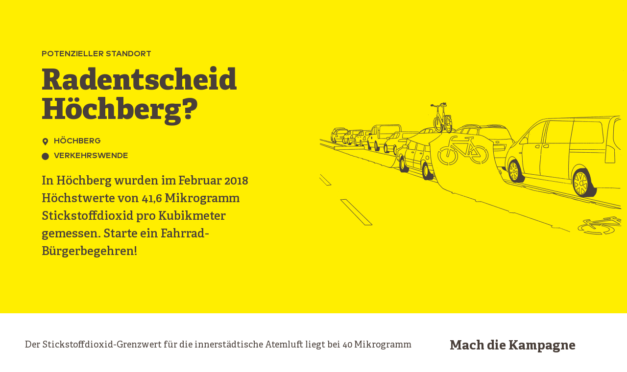

--- FILE ---
content_type: text/html; charset=UTF-8
request_url: https://www.klimawende.org/hoechberg-standort-radentscheid/
body_size: 10437
content:
<!DOCTYPE html>
<html lang="de" prefix="og: http://ogp.me/ns# fb: http://ogp.me/ns/fb#">
<head>
<meta charset="UTF-8" />

<meta http-equiv="x-ua-compatible" content="ie=edge"/>
<meta name="viewport" content="width=device-width, initial-scale=1, shrink-to-fit=no"/>



<link rel="apple-touch-icon" sizes="180x180" href="/apple-touch-icon.png">
<link rel="icon" type="image/png" sizes="32x32" href="/favicon-32x32.png">
<link rel="icon" type="image/png" sizes="16x16" href="/favicon-16x16.png">
<link rel="manifest" href="/site.webmanifest">
<link rel="mask-icon" href="/safari-pinned-tab.svg" color="#5bbad5">
<meta name="msapplication-TileColor" content="#da532c">
<meta name="theme-color" content="#ffffff">




<link rel="stylesheet" type="text/css" href="https://www.klimawende.org/wp-content/themes/klimawende/style.css" />
<base href="https://www.klimawende.org/wp-content/themes/klimawende/" >

<title>Radentscheid Höchberg? &#8211; Klimawende von unten</title>
<meta name='robots' content='max-image-preview:large' />
<link rel='dns-prefetch' href='//www.klimawende.org' />
<link rel='dns-prefetch' href='//www.googletagmanager.com' />
<link rel='dns-prefetch' href='//a.omappapi.com' />
<link rel="alternate" type="application/rss+xml" title="Klimawende von unten &raquo; Feed" href="https://www.klimawende.org/feed/" />
<link rel="alternate" type="application/rss+xml" title="Klimawende von unten &raquo; Kommentar-Feed" href="https://www.klimawende.org/comments/feed/" />
<script type="text/javascript">
window._wpemojiSettings = {"baseUrl":"https:\/\/s.w.org\/images\/core\/emoji\/14.0.0\/72x72\/","ext":".png","svgUrl":"https:\/\/s.w.org\/images\/core\/emoji\/14.0.0\/svg\/","svgExt":".svg","source":{"concatemoji":"https:\/\/www.klimawende.org\/wp-includes\/js\/wp-emoji-release.min.js?ver=6.2.8"}};
/*! This file is auto-generated */
!function(e,a,t){var n,r,o,i=a.createElement("canvas"),p=i.getContext&&i.getContext("2d");function s(e,t){p.clearRect(0,0,i.width,i.height),p.fillText(e,0,0);e=i.toDataURL();return p.clearRect(0,0,i.width,i.height),p.fillText(t,0,0),e===i.toDataURL()}function c(e){var t=a.createElement("script");t.src=e,t.defer=t.type="text/javascript",a.getElementsByTagName("head")[0].appendChild(t)}for(o=Array("flag","emoji"),t.supports={everything:!0,everythingExceptFlag:!0},r=0;r<o.length;r++)t.supports[o[r]]=function(e){if(p&&p.fillText)switch(p.textBaseline="top",p.font="600 32px Arial",e){case"flag":return s("\ud83c\udff3\ufe0f\u200d\u26a7\ufe0f","\ud83c\udff3\ufe0f\u200b\u26a7\ufe0f")?!1:!s("\ud83c\uddfa\ud83c\uddf3","\ud83c\uddfa\u200b\ud83c\uddf3")&&!s("\ud83c\udff4\udb40\udc67\udb40\udc62\udb40\udc65\udb40\udc6e\udb40\udc67\udb40\udc7f","\ud83c\udff4\u200b\udb40\udc67\u200b\udb40\udc62\u200b\udb40\udc65\u200b\udb40\udc6e\u200b\udb40\udc67\u200b\udb40\udc7f");case"emoji":return!s("\ud83e\udef1\ud83c\udffb\u200d\ud83e\udef2\ud83c\udfff","\ud83e\udef1\ud83c\udffb\u200b\ud83e\udef2\ud83c\udfff")}return!1}(o[r]),t.supports.everything=t.supports.everything&&t.supports[o[r]],"flag"!==o[r]&&(t.supports.everythingExceptFlag=t.supports.everythingExceptFlag&&t.supports[o[r]]);t.supports.everythingExceptFlag=t.supports.everythingExceptFlag&&!t.supports.flag,t.DOMReady=!1,t.readyCallback=function(){t.DOMReady=!0},t.supports.everything||(n=function(){t.readyCallback()},a.addEventListener?(a.addEventListener("DOMContentLoaded",n,!1),e.addEventListener("load",n,!1)):(e.attachEvent("onload",n),a.attachEvent("onreadystatechange",function(){"complete"===a.readyState&&t.readyCallback()})),(e=t.source||{}).concatemoji?c(e.concatemoji):e.wpemoji&&e.twemoji&&(c(e.twemoji),c(e.wpemoji)))}(window,document,window._wpemojiSettings);
</script>
<style type="text/css">
img.wp-smiley,
img.emoji {
	display: inline !important;
	border: none !important;
	box-shadow: none !important;
	height: 1em !important;
	width: 1em !important;
	margin: 0 0.07em !important;
	vertical-align: -0.1em !important;
	background: none !important;
	padding: 0 !important;
}
</style>
	<link rel='stylesheet' id='uwiaction_project_css-css' href='https://www.klimawende.org/wp-content/themes/klimawende/css/projectV2.css?ver=6.2.8' type='text/css' media='all' />
<link rel='stylesheet' id='uwiaction_default_css-css' href='https://www.klimawende.org/wp-content/themes/klimawende/css/default.css?ver=6.2.8' type='text/css' media='all' />
<link rel='stylesheet' id='wp-block-library-css' href='https://www.klimawende.org/wp-includes/css/dist/block-library/style.min.css?ver=6.2.8' type='text/css' media='all' />
<link rel='stylesheet' id='classic-theme-styles-css' href='https://www.klimawende.org/wp-includes/css/classic-themes.min.css?ver=6.2.8' type='text/css' media='all' />
<style id='global-styles-inline-css' type='text/css'>
body{--wp--preset--color--black: #000000;--wp--preset--color--cyan-bluish-gray: #abb8c3;--wp--preset--color--white: #ffffff;--wp--preset--color--pale-pink: #f78da7;--wp--preset--color--vivid-red: #cf2e2e;--wp--preset--color--luminous-vivid-orange: #ff6900;--wp--preset--color--luminous-vivid-amber: #fcb900;--wp--preset--color--light-green-cyan: #7bdcb5;--wp--preset--color--vivid-green-cyan: #00d084;--wp--preset--color--pale-cyan-blue: #8ed1fc;--wp--preset--color--vivid-cyan-blue: #0693e3;--wp--preset--color--vivid-purple: #9b51e0;--wp--preset--gradient--vivid-cyan-blue-to-vivid-purple: linear-gradient(135deg,rgba(6,147,227,1) 0%,rgb(155,81,224) 100%);--wp--preset--gradient--light-green-cyan-to-vivid-green-cyan: linear-gradient(135deg,rgb(122,220,180) 0%,rgb(0,208,130) 100%);--wp--preset--gradient--luminous-vivid-amber-to-luminous-vivid-orange: linear-gradient(135deg,rgba(252,185,0,1) 0%,rgba(255,105,0,1) 100%);--wp--preset--gradient--luminous-vivid-orange-to-vivid-red: linear-gradient(135deg,rgba(255,105,0,1) 0%,rgb(207,46,46) 100%);--wp--preset--gradient--very-light-gray-to-cyan-bluish-gray: linear-gradient(135deg,rgb(238,238,238) 0%,rgb(169,184,195) 100%);--wp--preset--gradient--cool-to-warm-spectrum: linear-gradient(135deg,rgb(74,234,220) 0%,rgb(151,120,209) 20%,rgb(207,42,186) 40%,rgb(238,44,130) 60%,rgb(251,105,98) 80%,rgb(254,248,76) 100%);--wp--preset--gradient--blush-light-purple: linear-gradient(135deg,rgb(255,206,236) 0%,rgb(152,150,240) 100%);--wp--preset--gradient--blush-bordeaux: linear-gradient(135deg,rgb(254,205,165) 0%,rgb(254,45,45) 50%,rgb(107,0,62) 100%);--wp--preset--gradient--luminous-dusk: linear-gradient(135deg,rgb(255,203,112) 0%,rgb(199,81,192) 50%,rgb(65,88,208) 100%);--wp--preset--gradient--pale-ocean: linear-gradient(135deg,rgb(255,245,203) 0%,rgb(182,227,212) 50%,rgb(51,167,181) 100%);--wp--preset--gradient--electric-grass: linear-gradient(135deg,rgb(202,248,128) 0%,rgb(113,206,126) 100%);--wp--preset--gradient--midnight: linear-gradient(135deg,rgb(2,3,129) 0%,rgb(40,116,252) 100%);--wp--preset--duotone--dark-grayscale: url('#wp-duotone-dark-grayscale');--wp--preset--duotone--grayscale: url('#wp-duotone-grayscale');--wp--preset--duotone--purple-yellow: url('#wp-duotone-purple-yellow');--wp--preset--duotone--blue-red: url('#wp-duotone-blue-red');--wp--preset--duotone--midnight: url('#wp-duotone-midnight');--wp--preset--duotone--magenta-yellow: url('#wp-duotone-magenta-yellow');--wp--preset--duotone--purple-green: url('#wp-duotone-purple-green');--wp--preset--duotone--blue-orange: url('#wp-duotone-blue-orange');--wp--preset--font-size--small: 13px;--wp--preset--font-size--medium: 20px;--wp--preset--font-size--large: 36px;--wp--preset--font-size--x-large: 42px;--wp--preset--spacing--20: 0.44rem;--wp--preset--spacing--30: 0.67rem;--wp--preset--spacing--40: 1rem;--wp--preset--spacing--50: 1.5rem;--wp--preset--spacing--60: 2.25rem;--wp--preset--spacing--70: 3.38rem;--wp--preset--spacing--80: 5.06rem;--wp--preset--shadow--natural: 6px 6px 9px rgba(0, 0, 0, 0.2);--wp--preset--shadow--deep: 12px 12px 50px rgba(0, 0, 0, 0.4);--wp--preset--shadow--sharp: 6px 6px 0px rgba(0, 0, 0, 0.2);--wp--preset--shadow--outlined: 6px 6px 0px -3px rgba(255, 255, 255, 1), 6px 6px rgba(0, 0, 0, 1);--wp--preset--shadow--crisp: 6px 6px 0px rgba(0, 0, 0, 1);}:where(.is-layout-flex){gap: 0.5em;}body .is-layout-flow > .alignleft{float: left;margin-inline-start: 0;margin-inline-end: 2em;}body .is-layout-flow > .alignright{float: right;margin-inline-start: 2em;margin-inline-end: 0;}body .is-layout-flow > .aligncenter{margin-left: auto !important;margin-right: auto !important;}body .is-layout-constrained > .alignleft{float: left;margin-inline-start: 0;margin-inline-end: 2em;}body .is-layout-constrained > .alignright{float: right;margin-inline-start: 2em;margin-inline-end: 0;}body .is-layout-constrained > .aligncenter{margin-left: auto !important;margin-right: auto !important;}body .is-layout-constrained > :where(:not(.alignleft):not(.alignright):not(.alignfull)){max-width: var(--wp--style--global--content-size);margin-left: auto !important;margin-right: auto !important;}body .is-layout-constrained > .alignwide{max-width: var(--wp--style--global--wide-size);}body .is-layout-flex{display: flex;}body .is-layout-flex{flex-wrap: wrap;align-items: center;}body .is-layout-flex > *{margin: 0;}:where(.wp-block-columns.is-layout-flex){gap: 2em;}.has-black-color{color: var(--wp--preset--color--black) !important;}.has-cyan-bluish-gray-color{color: var(--wp--preset--color--cyan-bluish-gray) !important;}.has-white-color{color: var(--wp--preset--color--white) !important;}.has-pale-pink-color{color: var(--wp--preset--color--pale-pink) !important;}.has-vivid-red-color{color: var(--wp--preset--color--vivid-red) !important;}.has-luminous-vivid-orange-color{color: var(--wp--preset--color--luminous-vivid-orange) !important;}.has-luminous-vivid-amber-color{color: var(--wp--preset--color--luminous-vivid-amber) !important;}.has-light-green-cyan-color{color: var(--wp--preset--color--light-green-cyan) !important;}.has-vivid-green-cyan-color{color: var(--wp--preset--color--vivid-green-cyan) !important;}.has-pale-cyan-blue-color{color: var(--wp--preset--color--pale-cyan-blue) !important;}.has-vivid-cyan-blue-color{color: var(--wp--preset--color--vivid-cyan-blue) !important;}.has-vivid-purple-color{color: var(--wp--preset--color--vivid-purple) !important;}.has-black-background-color{background-color: var(--wp--preset--color--black) !important;}.has-cyan-bluish-gray-background-color{background-color: var(--wp--preset--color--cyan-bluish-gray) !important;}.has-white-background-color{background-color: var(--wp--preset--color--white) !important;}.has-pale-pink-background-color{background-color: var(--wp--preset--color--pale-pink) !important;}.has-vivid-red-background-color{background-color: var(--wp--preset--color--vivid-red) !important;}.has-luminous-vivid-orange-background-color{background-color: var(--wp--preset--color--luminous-vivid-orange) !important;}.has-luminous-vivid-amber-background-color{background-color: var(--wp--preset--color--luminous-vivid-amber) !important;}.has-light-green-cyan-background-color{background-color: var(--wp--preset--color--light-green-cyan) !important;}.has-vivid-green-cyan-background-color{background-color: var(--wp--preset--color--vivid-green-cyan) !important;}.has-pale-cyan-blue-background-color{background-color: var(--wp--preset--color--pale-cyan-blue) !important;}.has-vivid-cyan-blue-background-color{background-color: var(--wp--preset--color--vivid-cyan-blue) !important;}.has-vivid-purple-background-color{background-color: var(--wp--preset--color--vivid-purple) !important;}.has-black-border-color{border-color: var(--wp--preset--color--black) !important;}.has-cyan-bluish-gray-border-color{border-color: var(--wp--preset--color--cyan-bluish-gray) !important;}.has-white-border-color{border-color: var(--wp--preset--color--white) !important;}.has-pale-pink-border-color{border-color: var(--wp--preset--color--pale-pink) !important;}.has-vivid-red-border-color{border-color: var(--wp--preset--color--vivid-red) !important;}.has-luminous-vivid-orange-border-color{border-color: var(--wp--preset--color--luminous-vivid-orange) !important;}.has-luminous-vivid-amber-border-color{border-color: var(--wp--preset--color--luminous-vivid-amber) !important;}.has-light-green-cyan-border-color{border-color: var(--wp--preset--color--light-green-cyan) !important;}.has-vivid-green-cyan-border-color{border-color: var(--wp--preset--color--vivid-green-cyan) !important;}.has-pale-cyan-blue-border-color{border-color: var(--wp--preset--color--pale-cyan-blue) !important;}.has-vivid-cyan-blue-border-color{border-color: var(--wp--preset--color--vivid-cyan-blue) !important;}.has-vivid-purple-border-color{border-color: var(--wp--preset--color--vivid-purple) !important;}.has-vivid-cyan-blue-to-vivid-purple-gradient-background{background: var(--wp--preset--gradient--vivid-cyan-blue-to-vivid-purple) !important;}.has-light-green-cyan-to-vivid-green-cyan-gradient-background{background: var(--wp--preset--gradient--light-green-cyan-to-vivid-green-cyan) !important;}.has-luminous-vivid-amber-to-luminous-vivid-orange-gradient-background{background: var(--wp--preset--gradient--luminous-vivid-amber-to-luminous-vivid-orange) !important;}.has-luminous-vivid-orange-to-vivid-red-gradient-background{background: var(--wp--preset--gradient--luminous-vivid-orange-to-vivid-red) !important;}.has-very-light-gray-to-cyan-bluish-gray-gradient-background{background: var(--wp--preset--gradient--very-light-gray-to-cyan-bluish-gray) !important;}.has-cool-to-warm-spectrum-gradient-background{background: var(--wp--preset--gradient--cool-to-warm-spectrum) !important;}.has-blush-light-purple-gradient-background{background: var(--wp--preset--gradient--blush-light-purple) !important;}.has-blush-bordeaux-gradient-background{background: var(--wp--preset--gradient--blush-bordeaux) !important;}.has-luminous-dusk-gradient-background{background: var(--wp--preset--gradient--luminous-dusk) !important;}.has-pale-ocean-gradient-background{background: var(--wp--preset--gradient--pale-ocean) !important;}.has-electric-grass-gradient-background{background: var(--wp--preset--gradient--electric-grass) !important;}.has-midnight-gradient-background{background: var(--wp--preset--gradient--midnight) !important;}.has-small-font-size{font-size: var(--wp--preset--font-size--small) !important;}.has-medium-font-size{font-size: var(--wp--preset--font-size--medium) !important;}.has-large-font-size{font-size: var(--wp--preset--font-size--large) !important;}.has-x-large-font-size{font-size: var(--wp--preset--font-size--x-large) !important;}
.wp-block-navigation a:where(:not(.wp-element-button)){color: inherit;}
:where(.wp-block-columns.is-layout-flex){gap: 2em;}
.wp-block-pullquote{font-size: 1.5em;line-height: 1.6;}
</style>
<link rel='stylesheet' id='contact-form-7-css' href='https://www.klimawende.org/wp-content/plugins/contact-form-7/includes/css/styles.css?ver=5.7.7' type='text/css' media='all' />
<script type='text/javascript' src='https://www.klimawende.org/wp-includes/js/jquery/jquery.min.js?ver=3.6.4' id='jquery-core-js'></script>
<script type='text/javascript' src='https://www.klimawende.org/wp-includes/js/jquery/jquery-migrate.min.js?ver=3.4.0' id='jquery-migrate-js'></script>
<script type='text/javascript' id='uwiaction_socm-js-extra'>
/* <![CDATA[ */
var uwiaction_socm_vars = {"twitter_text":"Starten+wir+die+%23Klimawende+in+H%C3%B6chberg%21+In+%23H%C3%B6chberg+k%C3%B6nnen+wir+Vorfahrt+f%C3%BCr+Fahrr%C3%A4der+erk%C3%A4mpfen%21%0D%0A%23Verkehrswende%0D%0AHier+erf%C3%A4hrst+Du+mehr%3A","whatsapp_text":"In+H%C3%B6chberg+ist+die+Stickoxidbelastung+so+hoch+wie+in+wenigen+anderen+St%C3%A4dten+in+Deutschland.+Starten+wir+die+Klimawende%21+%F0%9F%8C%8D+Mit+einem+B%C3%BCrgerbegehren+k%C3%B6nnen+wir+daf%C3%BCr+sorgen%2C+dass+es+mehr+und+breitere+Fahrradwege+gibt+und+die+Luft+wieder+sauber+wird.+Alle+Infos+findest+du+hier%3A+https%3A%2F%2Fwww.klimawende.org%2Fhoechberg-standort-radentscheid","email_body":"Hallo,\r\n\r\nwenn die Politik den Klimaschutz verschleppt, m\u00fcssen wir eben selbst aktiv werden! In H\u00f6chberg \u00fcberschreitet die Belastung mit dem gesundheitssch\u00e4dlichen Stickstoffdioxid den gesetzlichen Grenzwert. Wollen wir eine Kampagne starten und fordern, dass die Fahrrad-Infrastruktur ausgebaut wird? \r\n\r\nAlle Infos findest du hier: https:\/\/www.klimawende.org\/hoechberg-standort-radentscheid\r\n\r\nViele Gr\u00fc\u00dfe!\r\n\r\n\r\n\r\n","email_subject":"Mach mit bei der Klimawende in H\u00f6chberg!"};
/* ]]> */
</script>
<script type='text/javascript' src='https://www.klimawende.org/wp-content/themes/klimawende/js/socm.js?ver=6.2.8' id='uwiaction_socm-js'></script>
<script type='text/javascript' src='https://www.googletagmanager.com/gtag/js?id=UA-135173737-1&#038;ver=6.2.8' id='uwiaction_ga_js-js'></script>
<script type='text/javascript' src='https://www.klimawende.org/wp-content/themes/klimawende/js/ga_internal.js?ver=6.2.8' id='uwiaction_gainternal_js-js'></script>
<script type='text/javascript' src='https://www.klimawende.org/wp-content/themes/klimawende/js/jquery.leanModal.min.js?ver=6.2.8' id='uwiaction_modal_js-js'></script>
<script type='text/javascript' src='https://www.klimawende.org/wp-content/themes/klimawende/js/default.js?ver=6.2.8' id='uwiaction_default_js-js'></script>
<link rel="https://api.w.org/" href="https://www.klimawende.org/wp-json/" /><link rel="EditURI" type="application/rsd+xml" title="RSD" href="https://www.klimawende.org/xmlrpc.php?rsd" />
<link rel="wlwmanifest" type="application/wlwmanifest+xml" href="https://www.klimawende.org/wp-includes/wlwmanifest.xml" />
<meta name="generator" content="WordPress 6.2.8" />

<!-- START - Open Graph and Twitter Card Tags 3.3.0 -->
 <!-- Facebook Open Graph -->
  <meta property="og:locale" content="de_DE"/>
  <meta property="og:site_name" content="Klimawende von unten"/>
  <meta property="og:title" content="Klimawende von unten"/>
  <meta property="og:url" content="https://www.klimawende.org/hoechberg-standort-radentscheid/"/>
  <meta property="og:type" content="article"/>
  <meta property="og:description" content="Wenn die Politik den Klimaschutz verschleppt, werden wir selbst aktiv! Auf klimawende.org erfährst du, wie wir mit direkter Demokratie bei uns vor Ort Klimapolitik machen können."/>
  <meta property="og:image" content="https://www.klimawende.org/wp-content/uploads/images/socialmedia/def_socm_Verkehrswende.png"/>
  <meta property="og:image:url" content="https://www.klimawende.org/wp-content/uploads/images/socialmedia/def_socm_Verkehrswende.png"/>
  <meta property="og:image:secure_url" content="https://www.klimawende.org/wp-content/uploads/images/socialmedia/def_socm_Verkehrswende.png"/>
 <!-- Google+ / Schema.org -->
  <meta itemprop="name" content="Klimawende von unten"/>
  <meta itemprop="headline" content="Klimawende von unten"/>
  <meta itemprop="description" content="Wenn die Politik den Klimaschutz verschleppt, werden wir selbst aktiv! Auf klimawende.org erfährst du, wie wir mit direkter Demokratie bei uns vor Ort Klimapolitik machen können."/>
  <meta itemprop="image" content="https://www.klimawende.org/wp-content/uploads/images/socialmedia/def_socm_Verkehrswende.png"/>
  <!--<meta itemprop="publisher" content="Klimawende von unten"/>--> <!-- To solve: The attribute publisher.itemtype has an invalid value -->
 <!-- Twitter Cards -->
  <meta name="twitter:title" content="Klimawende von unten"/>
  <meta name="twitter:url" content="https://www.klimawende.org/hoechberg-standort-radentscheid/"/>
  <meta name="twitter:description" content="Wenn die Politik den Klimaschutz verschleppt, werden wir selbst aktiv! Auf klimawende.org erfährst du, wie wir mit direkter Demokratie bei uns vor Ort Klimapolitik machen können."/>
  <meta name="twitter:image" content="https://www.klimawende.org/wp-content/uploads/images/socialmedia/def_socm_Verkehrswende.png"/>
  <meta name="twitter:card" content="summary_large_image"/>
 <!-- SEO -->
 <!-- Misc. tags -->
 <!-- is_archive -->
<!-- END - Open Graph and Twitter Card Tags 3.3.0 -->
	
<style id="wpforms-css-vars-root">
				:root {
					--wpforms-field-border-radius: 3px;
--wpforms-field-background-color: #ffffff;
--wpforms-field-border-color: rgba( 0, 0, 0, 0.25 );
--wpforms-field-text-color: rgba( 0, 0, 0, 0.7 );
--wpforms-label-color: rgba( 0, 0, 0, 0.85 );
--wpforms-label-sublabel-color: rgba( 0, 0, 0, 0.55 );
--wpforms-label-error-color: #d63637;
--wpforms-button-border-radius: 3px;
--wpforms-button-background-color: #066aab;
--wpforms-button-text-color: #ffffff;
--wpforms-field-size-input-height: 43px;
--wpforms-field-size-input-spacing: 15px;
--wpforms-field-size-font-size: 16px;
--wpforms-field-size-line-height: 19px;
--wpforms-field-size-padding-h: 14px;
--wpforms-field-size-checkbox-size: 16px;
--wpforms-field-size-sublabel-spacing: 5px;
--wpforms-field-size-icon-size: 1;
--wpforms-label-size-font-size: 16px;
--wpforms-label-size-line-height: 19px;
--wpforms-label-size-sublabel-font-size: 14px;
--wpforms-label-size-sublabel-line-height: 17px;
--wpforms-button-size-font-size: 17px;
--wpforms-button-size-height: 41px;
--wpforms-button-size-padding-h: 15px;
--wpforms-button-size-margin-top: 10px;

				}
			</style>
</head>
<body class="archive">
<header id="header" role="banner">
		
<div id="modal_dlg" class="modalDialog" style="display:none;">
	<div class="modal_container">
		<a class="modal_close" href="#"><span class="dashicons dashicons-no-alt"></span></a>
		<div class="modal_header"></div>
		<div class="modal_content">
		</div>
	</div>
</div>
<a href="#modal_dlg" id="trigger_modal_dlg" style="display:none" rel="modal_dlg" name="trigger_modal_dlg">modal</a>

  <article class="project">
    <header class="intro-project">
      <div class="intro-project__constraint">
        <div class="intro-project__content-container">
          <h1 class="intro-project__title">
            <small class="intro-project__type">potenzieller Standort</small>
			Radentscheid Höchberg?</h1>
          <dl class="intro-project__meta">
            <dt class="intro-project__meta-term">Ort</dt>
            <dd class="intro-project__meta-description">
              <svg aria-hidden="true" class="icon" role="img" viewBox="0 0 384 512">
                <path fill="currentColor" d="M172.268 501.67C26.97 291.031 0 269.413 0 192 0 85.961 85.961 0 192 0s192 85.961 192 192c0 77.413-26.97 99.031-172.268 309.67-9.535 13.774-29.93 13.773-39.464 0zM192 272c44.183 0 80-35.817 80-80s-35.817-80-80-80-80 35.817-80 80 35.817 80 80 80z">
                </path>
              </svg>Höchberg</dd>
            <dt class="intro-project__meta-term">Kategorie</dt>
            <dd class="intro-project__meta-description">
              <svg aria-hidden="true" class="icon" role="img" viewBox="0 0 512 512">
                <path fill="currentColor" d="M256 8C119 8 8 119 8 256s111 248 248 248 248-111 248-248S393 8 256 8z">
                </path>
              </svg>Verkehrswende</dd>
          </dl>
          <div class="intro-project__summary">
			In Höchberg wurden im Februar 2018 Höchstwerte von 41,6 Mikrogramm Stickstoffdioxid pro Kubikmeter gemessen. Starte ein Fahrrad-Bürgerbegehren!		  </div>
        </div>
        <figure class="intro-project__image-container">
          <img class="intro-project__image" src="https://www.klimawende.org/wp-content/uploads/2019/02/Radentscheide-Standorte.png" alt="Radentscheid Höchberg?">
        </figure>
      </div>
    </header>
    <div class="project__body">
      <div class="constraint constraint--is-wide project__body-constraint">
        <div class="project__body-content-container">
          <section class="block-content">
            <div class="constraint">
				<p class="paragraph">Der Stickstoffdioxid-Grenzwert für die innerstädtische Atemluft liegt bei 40 Mikrogramm pro Kubikmeter. Für Höchberg ist kein offizieller Jahresmittelwert der Stickstoffdioxidbelastung bekannt. Die Deutsche Umwelthilfe hat allerdings im Februar 2018 Höchstwerte von 41,6 Mikrogramm pro Kubikmeter gemessen. Mit einem Bürgerbegehren kannst Du dafür sorgen, dass die Radinfrastruktur ausgebaut wird und damit mehr Menschen das Fahrrad als Hauptverkehrsmittel nutzen. So wird nicht nur die Luft in Höchberg wieder gesünder – es steigen auch die Sicherheit und die Lebensqualität.<br /><br /></p>
<p class="paragraph">Der „Volksentscheid Fahrrad“ hat mit einem erfolgreichen Volksbegehren erreicht, dass Berlin 2018 Deutschlands erstes Mobilitätsgesetz verabschiedet hat. Mittlerweile gibt es weitere Fahrrad-Bürgerbegehren nach dem Berliner Vorbild in Bamberg, Bielefeld, München, Hamburg, Darmstadt, Tübingen, Rostock, Frankfurt, Kassel und Stuttgart.</p>
<p class="paragraph"><strong>Aus all diesen wertvollen Erfahrungen haben wir Empfehlungen für den Start eines Fahrrad-Bürgerbegehrens und einen Forderungs-Baukasten für Radentscheide erstellt. Diese Tipps findest hier:</strong></p>
<div class="form-group"><a class="button button--has-full-width button--theme-yellow" href="https://www.klimawende.org/so-gehts/vorfahrt-fuer-fahrraeder-erkaempfen/">vorfahrt für fahrräder erkämpfen</a></div>            </div>
          </section>
        </div>
		
		
<div class="project__body-participate-container">
	<aside class="participate" id="participate">
		<div class="participate__box">
			<h2 class="participate__title">Wir beraten DICH</h2>
			<p class="participate__intro">Du möchtest an diesem Standort eine Kampagne starten, hast aber noch viele offene Fragen?</p>
			<div class="button button--has-full-width button--theme-current">
				<span class="button__children">
					<a href="/beratung/">Zur Beratung</a>
				</span>
			</div>
		</div>
		<div class="headline headline--level-4">
			<h3 class="headline__headline">
				<span class="headline__headline-content">Mach die Kampagne bekannter!</span>
			</h3>
		</div>
		<a href="mailto:info@klimawende.org" class="share email" target="_blank">
			<svg aria-hidden="true" class="icon" role="img" viewBox="0 0 512 512">
				<path fill="currentColor" d="M464 64H48C21.49 64 0 85.49 0 112v288c0 26.51 21.49 48 48 48h416c26.51 0 48-21.49 48-48V112c0-26.51-21.49-48-48-48zm0 48v40.805c-22.422 18.259-58.168 46.651-134.587 106.49-16.841 13.247-50.201 45.072-73.413 44.701-23.208.375-56.579-31.459-73.413-44.701C106.18 199.465 70.425 171.067 48 152.805V112h416zM48 400V214.398c22.914 18.251 55.409 43.862 104.938 82.646 21.857 17.205 60.134 55.186 103.062 54.955 42.717.231 80.509-37.199 103.053-54.947 49.528-38.783 82.032-64.401 104.947-82.653V400H48z"/>
			</svg>Email</a>
		<a href="https://whatsapp.com" class="share whatsapp " target="_blank">
			<svg aria-hidden="true" class="icon" role="img" viewBox="0 0 448 512">
				<path fill="currentColor" d="M380.9 97.1C339 55.1 283.2 32 223.9 32c-122.4 0-222 99.6-222 222 0 39.1 10.2 77.3 29.6 111L0 480l117.7-30.9c32.4 17.7 68.9 27 106.1 27h.1c122.3 0 224.1-99.6 224.1-222 0-59.3-25.2-115-67.1-157zm-157 341.6c-33.2 0-65.7-8.9-94-25.7l-6.7-4-69.8 18.3L72 359.2l-4.4-7c-18.5-29.4-28.2-63.3-28.2-98.2 0-101.7 82.8-184.5 184.6-184.5 49.3 0 95.6 19.2 130.4 54.1 34.8 34.9 56.2 81.2 56.1 130.5 0 101.8-84.9 184.6-186.6 184.6zm101.2-138.2c-5.5-2.8-32.8-16.2-37.9-18-5.1-1.9-8.8-2.8-12.5 2.8-3.7 5.6-14.3 18-17.6 21.8-3.2 3.7-6.5 4.2-12 1.4-32.6-16.3-54-29.1-75.5-66-5.7-9.8 5.7-9.1 16.3-30.3 1.8-3.7.9-6.9-.5-9.7-1.4-2.8-12.5-30.1-17.1-41.2-4.5-10.8-9.1-9.3-12.5-9.5-3.2-.2-6.9-.2-10.6-.2-3.7 0-9.7 1.4-14.8 6.9-5.1 5.6-19.4 19-19.4 46.3 0 27.3 19.9 53.7 22.6 57.4 2.8 3.7 39.1 59.7 94.8 83.8 35.2 15.2 49 16.5 66.6 13.9 10.7-1.6 32.8-13.4 37.4-26.4 4.6-13 4.6-24.1 3.2-26.4-1.3-2.5-5-3.9-10.5-6.6z"/>
			</svg>Whatsapp</a>
		<a href="https://facebook.com" class="share facebook " target="_blank">
			<svg aria-hidden="true" class="icon" role="img" viewBox="0 0 448 512">
				<path fill="currentColor" d="M448 80v352c0 26.5-21.5 48-48 48h-85.3V302.8h60.6l8.7-67.6h-69.3V192c0-19.6 5.4-32.9 33.5-32.9H384V98.7c-6.2-.8-27.4-2.7-52.2-2.7-51.6 0-87 31.5-87 89.4v49.9H184v67.6h60.9V480H48c-26.5 0-48-21.5-48-48V80c0-26.5 21.5-48 48-48h352c26.5 0 48 21.5 48 48z"/>
			</svg>Facebook</a>
		<a href="https://twitter.com" class="share twitter " target="_blank">
			<svg aria-hidden="true" class="icon" role="img" viewBox="0 0 512 512">
				<path fill="currentColor" d="M459.37 151.716c.325 4.548.325 9.097.325 13.645 0 138.72-105.583 298.558-298.558 298.558-59.452 0-114.68-17.219-161.137-47.106 8.447.974 16.568 1.299 25.34 1.299 49.055 0 94.213-16.568 130.274-44.832-46.132-.975-84.792-31.188-98.112-72.772 6.498.974 12.995 1.624 19.818 1.624 9.421 0 18.843-1.3 27.614-3.573-48.081-9.747-84.143-51.98-84.143-102.985v-1.299c13.969 7.797 30.214 12.67 47.431 13.319-28.264-18.843-46.781-51.005-46.781-87.391 0-19.492 5.197-37.36 14.294-52.954 51.655 63.675 129.3 105.258 216.365 109.807-1.624-7.797-2.599-15.918-2.599-24.04 0-57.828 46.782-104.934 104.934-104.934 30.213 0 57.502 12.67 76.67 33.137 23.715-4.548 46.456-13.32 66.599-25.34-7.798 24.366-24.366 44.833-46.132 57.827 21.117-2.273 41.584-8.122 60.426-16.243-14.292 20.791-32.161 39.308-52.628 54.253z"/>
			</svg>Tweet</a>
	</aside>
</div>		
		
		
		
      </div>
    </div>
	  </article>

<div class="clear"></div>

<footer id="footer" role="contentinfo" class="footer">
  <div class="constraint constraint--is-semi-wide">
    <div class="footer__logo-container">
      
      <div class="footer__logo-image-container">
        <strong class="footer__logo-title">Klimawende von unten ist ein Projekt von</strong>
		<img src="/wp-content/uploads/images/partners/umweltinstitut-Logo-weiß-532x206.png" style="max-height: 52px; margin-left: 3.8rem">
        <img src="/wp-content/uploads/images/partners/buergerbegehren-klimaschutz-white.png" style="max-height: 42px; margin-left: 3.8rem">
        <img src="/wp-content/uploads/images/partners/mehr-demokratie-white.png" style="max-height: 40px; margin-left: 3.8rem">
      </div>
    </div>

	  
      <div class="footer__logo-image-container">
       <strong class="footer__logo-title">Unterstützt von</strong>
        <img src="https://www.klimawende.org/wp-content/uploads/2021/05/Logo-350.png" style="max-height: 32px;" alt="">
        <img src="https://www.klimawende.org/wp-content/uploads/2021/05/Logo-ADFC.png" style="max-height: 32px;" alt="">
        <img src="https://www.klimawende.org/wp-content/uploads/2021/05/Logo-BBEN.png" style="max-height: 32px;" alt="">
        <img src="https://www.klimawende.org/wp-content/uploads/2021/05/Logo-ChangingCities.png" style="margin-left: 0rem" alt="">
        <img src="https://www.klimawende.org/wp-content/uploads/2021/05/Logo-ClientEarth.png" style="margin-left: 0rem" alt="">
        <img src="https://www.klimawende.org/wp-content/uploads/2021/05/Logo-EuropeBeyondCoal.png" style="margin-left: 0rem" alt="">
		<img src="https://www.klimawende.org/wp-content/uploads/2021/05/Logo-Greenpeace.png" style="max-height: 37px; margin-left: 0rem" alt="">
        <img src="https://www.klimawende.org/wp-content/uploads/2021/05/Logo-Naturfreunde.png" style="max-height: 37px; margin-left: 1rem" alt="">
        <img src="https://www.klimawende.org/wp-content/uploads/2021/05/Logo-RobinWood.png" style="max-height: 37px; margin-left: 1rem" alt="">
        <img src="https://www.klimawende.org/wp-content/uploads/2021/05/Logo-VCD.png" style="max-height: 37px; margin-left: 1rem" alt="">
      </div>
    </div>

  <div class="footer__lower">
    <div class="constraint constraint--is-semi-wide">
      <div class="footer__lower-links">
        <a href="/ueber-uns/">
          <strong>Kontakt</strong>
        </a>
        <a href="/datenschutz/">
          <strong>Datenschutz</strong>
        </a>
        <a href="/impressum/">
          <strong>Impressum</strong>
        </a>
      </div>
    </div>
  </div>
</footer>


</footer>

<!-- This site is converting visitors into subscribers and customers with OptinMonster - https://optinmonster.com :: Campaign Title: Seite abgeschaltet -->
<script>(function(d,u,ac){var s=d.createElement('script');s.type='text/javascript';s.src='https://a.omappapi.com/app/js/api.min.js';s.async=true;s.dataset.user=u;s.dataset.campaign=ac;d.getElementsByTagName('head')[0].appendChild(s);})(document,58507,'ljseh5xg3ymy1hih0tn7');</script>
<!-- / OptinMonster -->		<script type="text/javascript">
		var ljseh5xg3ymy1hih0tn7_shortcode = true;		</script>
		<script type='text/javascript' src='https://www.klimawende.org/wp-content/plugins/contact-form-7/includes/swv/js/index.js?ver=5.7.7' id='swv-js'></script>
<script type='text/javascript' id='contact-form-7-js-extra'>
/* <![CDATA[ */
var wpcf7 = {"api":{"root":"https:\/\/www.klimawende.org\/wp-json\/","namespace":"contact-form-7\/v1"}};
/* ]]> */
</script>
<script type='text/javascript' src='https://www.klimawende.org/wp-content/plugins/contact-form-7/includes/js/index.js?ver=5.7.7' id='contact-form-7-js'></script>
<script async defer type="module" type='text/javascript' src='https://www.klimawende.org/wp-content/plugins/friendly-captcha/public/vendor/widget.module.min.js?ver=0.9.12' id='friendly-captcha-widget-module-js'></script>
<script async defer nomodule type='text/javascript' src='https://www.klimawende.org/wp-content/plugins/friendly-captcha/public/vendor/widget.polyfilled.min.js?ver=0.9.12' id='friendly-captcha-widget-fallback-js'></script>
<script type='text/javascript' src='https://www.klimawende.org/wp-content/plugins/friendly-captcha/modules/contact-form-7/script.js?ver=1.10.2' id='frcaptcha_wpcf7-friendly-captcha-js'></script>
<script>(function(d){var s=d.createElement("script");s.type="text/javascript";s.src="https://a.omappapi.com/app/js/api.min.js";s.async=true;s.id="omapi-script";d.getElementsByTagName("head")[0].appendChild(s);})(document);</script><script type='text/javascript' src='https://www.klimawende.org/wp-content/plugins/optinmonster/assets/dist/js/helper.min.js?ver=2.16.0' id='optinmonster-wp-helper-js'></script>
		<script type="text/javascript">var omapi_localized = {
			ajax: 'https://www.klimawende.org/wp-admin/admin-ajax.php?optin-monster-ajax-route=1',
			nonce: 'c5dbdbfdcf',
			slugs:
			{"ljseh5xg3ymy1hih0tn7":{"slug":"ljseh5xg3ymy1hih0tn7","mailpoet":false}}		};</script>
				<script type="text/javascript">var omapi_data = {"object_id":"0","object_key":"","object_type":"","term_ids":[],"wp_json":"https:\/\/www.klimawende.org\/wp-json","wc_active":false,"edd_active":false,"nonce":"e07e7269a4"};</script>
		
</body>
</html>

--- FILE ---
content_type: text/css
request_url: https://www.klimawende.org/wp-content/themes/klimawende/style.css
body_size: 85166
content:
/*  --------------- Code Umweltinstitut ----------------- */

/* grau: #E5E5E5 */
/*  --------------- Code slius ----------------- */

body { background: #fff; }
.navigation, .block-content, #content .constraint { background: #FFFFFF; }

#content .constraint.direkte_demokratie  { background: #C19FDE; padding-top: 4rem; }
#content .constraint.starte  { background: #8DCB59; padding-top: 4rem; }
#content .constraint.startseite  { background: #E5E5E5; }
#content .constraint.ueberuns  { background: #C19FDE; padding: 4rem 50% 2rem 50%; padding-right: 50%; padding-left: 50%; display: flex; align-items: center; justify-content: center; }
@media (max-width:43.75em) {
#content .constraint.ueberuns  { background: #C19FDE; width: 100%; display: flex; align-items: center; justify-content: center; }
#content .constraint.ueberuns iframe {  width: auto; }
}


#content .constraint.startunten  { background: #55B7E1; padding-top: 4rem; }
#content .constraint.startoben  { background: #FFEE00; padding-top: 4rem; }

#content .constraint.startoben p.paragraph { font-size: 2.5rem; line-height: 4rem; }

.kopf { margin-top: 6rem; }
.kopf__image-container { 
	width: 45%;
	float: left;
 }
.kopf__image-container img { 
	width: 100%;
 }

.kopf__content-container { 
	width: 55%;
	padding-left: 5%;
float: right;}


@media (max-width:61.25em)  {
	.kopf__image-container, .kopf__content-container  { 
	float: none;
		width: 100%;
		padding: 0%;
		margin-top: 2rem;
 }
	
}

.wpcf7-not-valid-tip, .wpcf7-response-output {
  font-size: 2em !important;
font-family:Mark OT;
}


.kopf__container-links { 
	width: 57%;
	float: left;
 }
.kopf__container-links img { 
	width: 100%;
	height: auto;
 }


.kopf__container-rechts { 
	width: 42%;
	padding-left: 5%;
float: right;}

.kopf__container-rechts img { 
	width: 100%;
 }


@media (max-width:61.25em)  {
	.kopf__container-links, .kopf__container-rechts  { 
	float: none;
		width: 100%;
		padding: 0%;
		margin-top: 2rem;
 }
	
}



.spalten { margin-top: 6rem; clear: both;}
.spalte1 { 
	width: 45%;
	float: left;
 }
.spalten img { 
	width: 100%;
height: auto; }

.spalte2 { 
	width: 50%;
	padding-left: 5%;
float: right;}

@media (max-width:61.25em)  {
	.spalte1, .spalte2 { 
	float: none;
		width: 100%;
		padding: 0%;
		margin-top: 2rem;
 }
}

li, p  { font-size:1.8rem;
color: #493f39;	
font-family:Adelle,serif;
 }

li { margin-bottom: 1rem; }

.navigation__list-item { margin-bottom: -1px; font-family:Mark OT; }



div.so-gehts li.textlink a { font-size:1.8rem;
color:#55B7E1;
font-family:Mark OT;
font-weight: 700;	
line-height:2.5;
border-bottom: 3px solid #55B7E1;
text-transform: uppercase;
}

div.so-gehts li.textlink-schwarz a { font-size:1.8rem;
color:#000000;
font-family:Mark OT;
font-weight: 700;	
line-height:2.5;
border-bottom: 3px solid #000000;
text-transform: uppercase;
}
li.textlink-schwarz::before {
  
}
li.textlink-schwarz::marker {   color: #000000;
  font-size: 3rem;
  display: inline-block; 
  width: 2rem; 
	margin-bottom: 2.5rem;	
 }

li.textlink a { font-size:1.8rem;
color:#493f39;
font-family:Mark OT;
font-weight: 700;	
line-height:2.5;
border-bottom: 3px solid #55B7E1;
text-transform: uppercase;
}
li.textlink::before {
  
}
li.textlink::marker {   color: #55B7E1;
  font-size: 3rem;
  display: inline-block; 
  width: 2rem; 
	margin-bottom: 2.5rem;	
 }

ul.braun li::marker {   color: #FFAB55;
  font-size: 3rem;
  display: inline-block; 
  width: 2rem; 
	margin-bottom: 2.5rem;	
 }


.column {
		margin-top: 6rem;
	margin-right: 1rem;
  float: left;
  width: 32%;
  padding: 10px;
}

.row:after {
  content: "";
  display: table;
  clear: both;
}

@media (max-width:61.25em)  {
	.column  { 
	float: none;
		width: 100%;
		padding: 0%;
		margin-top: 2rem;
 }
	
}

.constraint_startheader { background-image:url(/wp-content/uploads/2021/05/Jubelbild-bearbeitet-beschnitten-2400.jpg);
	background-size: cover;
	background-repeat: no-repeat;
    width:-moz-available;
	height: 610px;
	width: 100%;
	max-width: 1280px !important;
	background-position: center;
  }

@media (max-width:61.25em)  {
	.constraint_startheader { 
		width: 100%;
 }
	
}

.startheader-container {
position: relative;
top: 50%;
left: 50%;
transform: translate(-50%, -50%);
}

h2.startheader-headline { font-size: 12rem; font-weight: 700; color: #fff; max-width: 700px; font-family:Adelle, serif; margin: auto; display: inherit; text-align: center; line-height: 10rem; hyphens: none; }

@media (max-width:61.25em) {
	h2.startheader-headline { font-size: 9rem; font-weight: 700; color: #fff; max-width: max-content; font-family:Adelle, serif; margin: auto; display: inherit; text-align: center; line-height: 7.5rem; hyphens: none; }
	
}
@media (max-width:43.75em) {
	h2.startheader-headline { font-size: 5rem; font-weight: 700; color: #fff; max-width: max-content; font-family:Adelle, serif; margin: auto; display: inherit; text-align: center; line-height: 4.5rem; hyphens: none; }
.startheader-container {
top: 70%;
}
	
}

/* ---------------- Mofifikationen Konferenz Seite - 21.02.2022 CD - UIM -------------------------*/
/* Startseite überschrieben */
/* Achtung auf der Konferenz Seite werden einige <br>´s per Selector-Pfad auf display:none gesetzt. Das CSS befindet sich in der HTML Seite -> Formular-CSS*/

.konferenz {
	background-image:url(/wp-content/uploads/2022/02/header-klimawende-konferenz.jpg);
	background-size: cover;
	background-repeat: no-repeat;
    width:-moz-available;
	height: 510px;
	width: 100%;
	max-width: 1280px !important;
	background-position: top left;
  }
  
    
  	@media (max-width:1200px)  {
		.konferenz {
			height: 480px;
		}
			}
			
			
  	@media (max-width:1000px)  {
		.konferenz {
			height: 410px;
		}
			}
			
			
  	@media (max-width:900px)  {
		.konferenz {
			height: 360px;
		}
			}
			
			  
  	@media (max-width:740px)  {
		.konferenz {
			height: 280px;
		}
			}
	
	
  	@media (max-width:600px)  {
		.konferenz {
			height: 220px;
		}
			}
	
	
  	@media (max-width:480px)  {
		div.konferenz {
			height: 330px;
				background-image:url(/wp-content/uploads/2022/02/header-klimawende-konferenz_mobile-s.jpg);
				background-position: center;
		}
			}
	
	
	
  	@media (max-width:380px)  {
		.konferenz {
			height: 160px;
		}
			}
	

.constraint.startoben.konferenz-intro {
	padding-top: 7rem !important;
	padding-bottom: 40px;
	background: #FFEE00 !important;
}

  	@media (max-width:480px)  {
.h-anmelden {
	text-align: center;
}
	}
	
div.frame {
	width: 800px;

margin: 40 0 40 0 !important;
}
@media (max-width:800px)  {
    div.frame {width: 360px;}
}

div.constraint.konferenz-unten {
	margin-bottom: 60px;
}

.constraint.konferenz-unten div.row div.column {
	margin-top: 4rem;
}

.startunten.konferenz-footer {
	background: #FFEE00 !important;
	padding-bottom: 40px;
	margin-bottom: 60px;
}


div.startseite section.content div.constraint.konferenz-faq div.spalten div.headline.headline--level-2 {
	margin-bottom: 60px;
}


p.paragraph.endofpage {
	margin-bottom: 80px;
}


div.startseite section.content div.constraint.startunten.konferenz-footer div.spalten div.program ul.alternating-list li.goals_goal div.alternating-list__container:hover,div.startseite section.content div.constraint.startunten.konferenz-footer div.spalten div.program ul.alternating-list li.goals_goal div.alternating-list__container:hover,
div.startseite section.content div.constraint.startunten.konferenz-footer div.spalten div.program ul.alternating-list li.goals_goal div.alternating-list__container:focus  { background-color:transparent !important}

.constraint.location {
background: #c19fde;
}

.alternating-list__content-container div.headline.headline--level-2 p strong {
	font-style: italic;
	
}


/* Handbuch Bestellen Hinweis */
p.paragraph.hinweisbox-handuch {
	border: 1px solid #FFAB55;
	padding: 20px;
	margin-bottom: 40px;
}
a.button.handbuch-btn {
	margin-top: 30px;
}


/*  --------------- Code alte Seite ----------------- */


.leaflet-image-layer,.leaflet-layer,.leaflet-marker-icon,.leaflet-marker-shadow,.leaflet-pane,.leaflet-pane>canvas,.leaflet-pane>svg,.leaflet-tile,.leaflet-tile-container,.leaflet-zoom-box  { position:absolute;
left:0;
top:0;
}


.leaflet-container  { overflow:hidden }


.leaflet-marker-icon,.leaflet-marker-shadow,.leaflet-tile  { -webkit-user-select:none;
-moz-user-select:none;
-ms-user-select:none;
user-select:none;
-webkit-user-drag:none }


.leaflet-safari .leaflet-tile  { image-rendering:-webkit-optimize-contrast }


.leaflet-safari .leaflet-tile-container  { width:1600px;
height:1600px;
-webkit-transform-origin:0 0 }


.leaflet-marker-icon,.leaflet-marker-shadow  { display:block }


.leaflet-container .leaflet-marker-pane img,.leaflet-container .leaflet-overlay-pane svg,.leaflet-container .leaflet-shadow-pane img,.leaflet-container .leaflet-tile,.leaflet-container .leaflet-tile-pane img,.leaflet-container img.leaflet-image-layer  { max-width:none!important;
max-height:none!important }


.leaflet-container.leaflet-touch-zoom  { -ms-touch-action:pan-x pan-y;
touch-action:pan-x pan-y }


.leaflet-container.leaflet-touch-drag  { -ms-touch-action:pinch-zoom;
touch-action:none;
touch-action:pinch-zoom }


.leaflet-container.leaflet-touch-drag.leaflet-touch-zoom  { -ms-touch-action:none;
touch-action:none }


.leaflet-container  { -webkit-tap-highlight-color:transparent }


.leaflet-container a  { -webkit-tap-highlight-color:rgba(51,181,229,.4) }


.leaflet-tile  { -webkit-filter:inherit;
filter:inherit;
visibility:hidden }


.leaflet-tile-loaded  { visibility:inherit }


.leaflet-zoom-box  { width:0;
height:0;
-webkit-box-sizing:border-box;
box-sizing:border-box;
z-index:800 }


.leaflet-overlay-pane svg  { -moz-user-select:none }


.leaflet-pane  { z-index:400 }


.leaflet-tile-pane  { z-index:200 }


.leaflet-overlay-pane  { z-index:400 }


.leaflet-shadow-pane  { z-index:500 }


.leaflet-marker-pane  { z-index:600 }


.leaflet-tooltip-pane  { z-index:650 }


.leaflet-popup-pane  { z-index:700 }


.leaflet-map-pane canvas  { z-index:100 }


.leaflet-map-pane svg  { z-index:200 }


.leaflet-vml-shape  { width:1px;
height:1px }


.lvml  { behavior:url(#default#VML);
display:inline-block;
position:absolute }


.leaflet-control  { position:relative;
z-index:800;
pointer-events:visiblePainted;
pointer-events:auto }


.leaflet-bottom,.leaflet-top  { position:absolute;
z-index:1000;
pointer-events:none }


.leaflet-top  { top:0 }


.leaflet-right  { right:0 }


.leaflet-bottom  { bottom:0 }


.leaflet-left  { left:0 }


.leaflet-control  { float:left;
clear:both }


.leaflet-right .leaflet-control  { float:right }


.leaflet-top .leaflet-control  { margin-top:10px }


.leaflet-bottom .leaflet-control  { margin-bottom:10px }


.leaflet-left .leaflet-control  { margin-left:10px }


.leaflet-right .leaflet-control  { margin-right:10px }


.leaflet-fade-anim .leaflet-tile  { will-change:opacity }


.leaflet-fade-anim .leaflet-popup  { opacity:0;
-webkit-transition:opacity .2s linear;
transition:opacity .2s linear }


.leaflet-fade-anim .leaflet-map-pane .leaflet-popup  { opacity:1 }


.leaflet-zoom-animated  { -webkit-transform-origin:0 0;
transform-origin:0 0 }


.leaflet-zoom-anim .leaflet-zoom-animated  { will-change:transform;
-webkit-transition:-webkit-transform .25s cubic-bezier(0,0,.25,1);
transition:-webkit-transform .25s cubic-bezier(0,0,.25,1);
transition:transform .25s cubic-bezier(0,0,.25,1);
transition:transform .25s cubic-bezier(0,0,.25,1),-webkit-transform .25s cubic-bezier(0,0,.25,1) }


.leaflet-pan-anim .leaflet-tile,.leaflet-zoom-anim .leaflet-tile  { -webkit-transition:none;
transition:none }


.leaflet-zoom-anim .leaflet-zoom-hide  { visibility:hidden }


.leaflet-interactive  { cursor:pointer }


.leaflet-grab  { cursor:-webkit-grab;
cursor:grab }


.leaflet-crosshair,.leaflet-crosshair .leaflet-interactive  { cursor:crosshair }


.leaflet-control,.leaflet-popup-pane  { cursor:auto }


.leaflet-dragging .leaflet-grab,.leaflet-dragging .leaflet-grab .leaflet-interactive,.leaflet-dragging .leaflet-marker-draggable  { cursor:move;
cursor:-webkit-grabbing;
cursor:grabbing }


.leaflet-image-layer,.leaflet-marker-icon,.leaflet-marker-shadow,.leaflet-pane>svg path,.leaflet-tile-container  { pointer-events:none }


.leaflet-image-layer.leaflet-interactive,.leaflet-marker-icon.leaflet-interactive,.leaflet-pane>svg path.leaflet-interactive  { pointer-events:visiblePainted;
pointer-events:auto }


.leaflet-container  { background:#ddd;
outline:0 }


.leaflet-container a  { color:#0078a8 }


.leaflet-container a.leaflet-active  { outline:2px solid orange }


.leaflet-zoom-box  { border:2px dotted #38f;
background:hsla(0,0%,100%,.5) }


.leaflet-container  { font:12px/1.5 Helvetica Neue,Arial,Helvetica,sans-serif }


.leaflet-bar  { -webkit-box-shadow:0 1px 5px rgba(0,0,0,.65);
box-shadow:0 1px 5px rgba(0,0,0,.65);
border-radius:4px }


.leaflet-bar a,.leaflet-bar a:hover  { background-color:#fff;
border-bottom:1px solid #ccc;
width:26px;
height:26px;
line-height:26px;
display:block;
text-align:center;
text-decoration:none;
color:#000 }


.leaflet-bar a,.leaflet-control-layers-toggle  { background-position:50% 50%;
background-repeat:no-repeat;
display:block }


.leaflet-bar a:hover  { background-color:#f4f4f4 }


.leaflet-bar a:first-child  { border-top-left-radius:4px;
border-top-right-radius:4px }


.leaflet-bar a:last-child  { border-bottom-left-radius:4px;
border-bottom-right-radius:4px;
border-bottom:none }


.leaflet-bar a.leaflet-disabled  { cursor:default;
background-color:#f4f4f4;
color:#bbb }


.leaflet-touch .leaflet-bar a  { width:30px;
height:30px;
line-height:30px }


.leaflet-touch .leaflet-bar a:first-child  { border-top-left-radius:2px;
border-top-right-radius:2px }


.leaflet-touch .leaflet-bar a:last-child  { border-bottom-left-radius:2px;
border-bottom-right-radius:2px }


.leaflet-control-zoom-in,.leaflet-control-zoom-out  { font:700 18px Lucida Console,Monaco,monospace;
text-indent:1px }


.leaflet-touch .leaflet-control-zoom-in,.leaflet-touch .leaflet-control-zoom-out  { font-size:22px }


.leaflet-control-layers  { -webkit-box-shadow:0 1px 5px rgba(0,0,0,.4);
box-shadow:0 1px 5px rgba(0,0,0,.4);
background:#fff;
border-radius:5px }


.leaflet-control-layers-toggle  { background-image:url(images/layers.png);
width:36px;
height:36px }


.leaflet-retina .leaflet-control-layers-toggle  { background-image:url(images/layers-2x.png);
background-size:26px 26px }


.leaflet-touch .leaflet-control-layers-toggle  { width:44px;
height:44px }


.leaflet-control-layers-expanded .leaflet-control-layers-toggle,.leaflet-control-layers .leaflet-control-layers-list  { display:none }


.leaflet-control-layers-expanded .leaflet-control-layers-list  { display:block;
position:relative }


.leaflet-control-layers-expanded  { padding:6px 10px 6px 6px;
color:#333;
background:#fff }


.leaflet-control-layers-scrollbar  { overflow-y:scroll;
overflow-x:hidden;
padding-right:5px }


.leaflet-control-layers-selector  { margin-top:2px;
position:relative;
top:1px }


.leaflet-control-layers label  { display:block }


.leaflet-control-layers-separator  { height:0;
border-top:1px solid #ddd;
margin:5px -10px 5px -6px }


.leaflet-default-icon-path  { background-image:url(images/marker-icon.png) }


.leaflet-container .leaflet-control-attribution  { background:#fff;
background:hsla(0,0%,100%,.7);
margin:0 }


.leaflet-control-attribution,.leaflet-control-scale-line  { padding:0 5px;
color:#333 }


.leaflet-control-attribution a  { text-decoration:none }


.leaflet-control-attribution a:hover  { text-decoration:underline }


.leaflet-container .leaflet-control-attribution,.leaflet-container .leaflet-control-scale  { font-size:11px }


.leaflet-left .leaflet-control-scale  { margin-left:5px }


.leaflet-bottom .leaflet-control-scale  { margin-bottom:5px }


.leaflet-control-scale-line  { border:2px solid #777;
border-top:none;
line-height:1.1;
padding:2px 5px 1px;
font-size:11px;
white-space:nowrap;
overflow:hidden;
-webkit-box-sizing:border-box;
box-sizing:border-box;
background:#fff;
background:hsla(0,0%,100%,.5) }


.leaflet-control-scale-line:not(:first-child)  { border-top:2px solid #777;
border-bottom:none;
margin-top:-2px }


.leaflet-control-scale-line:not(:first-child):not(:last-child)  { border-bottom:2px solid #777 }


.leaflet-touch .leaflet-bar,.leaflet-touch .leaflet-control-attribution,.leaflet-touch .leaflet-control-layers  { -webkit-box-shadow:none;
box-shadow:none }


.leaflet-touch .leaflet-bar,.leaflet-touch .leaflet-control-layers  { border:2px solid rgba(0,0,0,.2);
background-clip:padding-box }


.leaflet-popup  { position:absolute;
text-align:center;
margin-bottom:20px }


.leaflet-popup-content-wrapper  { padding:1px;
text-align:left;
border-radius:12px }


.leaflet-popup-content  { margin:13px 19px;
line-height:1.4 }


.leaflet-popup-content p  { margin:18px 0 }


.leaflet-popup-tip-container  { width:40px;
height:20px;
position:absolute;
left:50%;
margin-left:-20px;
overflow:hidden;
pointer-events:none }


.leaflet-popup-tip  { width:17px;
height:17px;
padding:1px;
margin:-10px auto 0;
-webkit-transform:rotate(45deg);
transform:rotate(45deg) }


.leaflet-popup-content-wrapper,.leaflet-popup-tip  { background:#fff;
color:#333;
-webkit-box-shadow:0 3px 14px rgba(0,0,0,.4);
box-shadow:0 3px 14px rgba(0,0,0,.4) }


.leaflet-container a.leaflet-popup-close-button  { position:absolute;
top:0;
right:0;
padding:4px 4px 0 0;
border:none;
text-align:center;
width:18px;
height:14px;
font:16px/14px Tahoma,Verdana,sans-serif;
color:#c3c3c3;
text-decoration:none;
font-weight:700;
background:transparent }


.leaflet-container a.leaflet-popup-close-button:hover  { color:#999 }


.leaflet-popup-scrolled  { overflow:auto;
border-bottom:1px solid #ddd;
border-top:1px solid #ddd }


.leaflet-oldie .leaflet-popup-content-wrapper  { zoom:1 }


.leaflet-oldie .leaflet-popup-tip  { width:24px;
margin:0 auto;
-ms-filter:"progid:DXImageTransform.Microsoft.Matrix(M11=0.70710678, M12=0.70710678, M21=-0.70710678, M22=0.70710678)";
filter:progid:DXImageTransform.Microsoft.Matrix(M11=0.70710678,M12=0.70710678,M21=-0.70710678,M22=0.70710678) }


.leaflet-oldie .leaflet-popup-tip-container  { margin-top:-1px }


.leaflet-oldie .leaflet-control-layers,.leaflet-oldie .leaflet-control-zoom,.leaflet-oldie .leaflet-popup-content-wrapper,.leaflet-oldie .leaflet-popup-tip  { border:1px solid #999 }


.leaflet-div-icon  { background:#fff;
border:1px solid #666 }


.leaflet-tooltip  { position:absolute;
padding:6px;
background-color:#fff;
border:1px solid #fff;
border-radius:3px;
color:#222;
white-space:nowrap;
-webkit-user-select:none;
-moz-user-select:none;
-ms-user-select:none;
user-select:none;
pointer-events:none;
-webkit-box-shadow:0 1px 3px rgba(0,0,0,.4);
box-shadow:0 1px 3px rgba(0,0,0,.4) }


.leaflet-tooltip.leaflet-clickable  { cursor:pointer;
pointer-events:auto }


.leaflet-tooltip-bottom:before,.leaflet-tooltip-left:before,.leaflet-tooltip-right:before,.leaflet-tooltip-top:before  { position:absolute;
pointer-events:none;
border:6px solid transparent;
background:transparent;
content:"" }


.leaflet-tooltip-bottom  { margin-top:6px }


.leaflet-tooltip-top  { margin-top:-6px }


.leaflet-tooltip-bottom:before,.leaflet-tooltip-top:before  { left:50%;
margin-left:-6px }


.leaflet-tooltip-top:before  { bottom:0;
margin-bottom:-12px;
border-top-color:#fff }


.leaflet-tooltip-bottom:before  { top:0;
margin-top:-12px;
margin-left:-6px;
border-bottom-color:#fff }


.leaflet-tooltip-left  { margin-left:-6px }


.leaflet-tooltip-right  { margin-left:6px }


.leaflet-tooltip-left:before,.leaflet-tooltip-right:before  { top:50%;
margin-top:-6px }


.leaflet-tooltip-left:before  { right:0;
margin-right:-12px;
border-left-color:#fff }


.leaflet-tooltip-right:before  { left:0;
margin-left:-12px;
border-right-color:#fff }



.alternating-list  { list-style:none;
margin-bottom:0;
margin-top:0;
padding-left:0 }


.alternating-list>*+*  { margin-top:1rem }


@media (min-width:43.75em)  { .alternating-list>*+*  { margin-top:2rem }


 }


.alternating-list__container  { -webkit-box-align:center;
-webkit-align-items:center;
-ms-flex-align:center;
align-items:center;
display:-webkit-box;
display:-webkit-flex;
display:-ms-flexbox;
display:flex;
-webkit-box-orient:vertical;
-webkit-box-direction:normal;
-webkit-flex-direction:column;
-ms-flex-direction:column;
flex-direction:column;
padding:.5rem 1.5rem }


.alternating-list__container:focus,.alternating-list__container:hover  { background-color:#eee }


@media (min-width:43.75em)  { .alternating-list__container  { -webkit-box-orient:horizontal;
-webkit-box-direction:normal;
-webkit-flex-direction:row;
-ms-flex-direction:row;
flex-direction:row }


 }

.alternating-list__content-container  { margin-top:1.5rem }


@media (min-width:43.75em)  { .alternating-list__content-container  { margin-left:3.5rem;
margin-top:0;
width:55% }


 }


@media (min-width:43.75em)  { .alternating-list>:nth-child(2n) .alternating-list__content-container  { margin-left:0;
margin-right:3.5rem;
-webkit-box-ordinal-group:0;
-webkit-order:-1;
-ms-flex-order:-1;
order:-1 }


 }


.alternating-list__image-container  { -webkit-box-flex:1;
-webkit-flex:1;
-ms-flex:1;
flex:1;
text-align:center }


.alternating-list__image-container img  { height:auto;
max-height:25rem;
max-width:100% }


.block-content  { display:-webkit-box;
display:-webkit-flex;
display:-ms-flexbox;
display:flex;
-webkit-box-orient:vertical;
-webkit-box-direction:normal;
-webkit-flex-direction:column;
-ms-flex-direction:column;
flex-direction:column }


.block-content p:first-of-type  { margin-top:0 }


.block-content__image  { height:auto;
max-width:100% }


@media (min-width:61.25em)  { .block-content__image  { margin-left:-2.5rem;
margin-right:-2.5rem }


 }


.block-content__headline-container  { margin-bottom:2rem;
margin-top:3rem }


.constraint  { padding-left:10%;
padding-right:10%;
max-width:100%;
}


.constraint .constraint  { padding-left:0;
padding-right:0;
}


@media (min-width:61.25em)  { .constraint  { max-width:1280px !important;
}

.block-content .constraint  { max-width:1280px !important; }
 }


@media (min-width:61.25em)  { .constraint--is-wide  { width:1280px }


 }


@media (min-width:61.25em)  { .constraint--is-semi-wide  { max-width:1080px }


 }


.content,.divider  { -webkit-box-align:center;
-webkit-align-items:center;
-ms-flex-align:center;
align-items:center;
display:-webkit-box;
display:-webkit-flex;
display:-ms-flexbox;
display:flex;
-webkit-box-orient:vertical;
-webkit-box-direction:normal;
-webkit-flex-direction:column;
-ms-flex-direction:column;
flex-direction:column }


.divider  { background-color:currentColor;
margin-bottom:4rem;
margin-top:4rem;
padding-bottom:7rem;
padding-top:7rem }


.figure-caption  { font-size:1.4rem;
color:#493f39;
font-family:Adelle,serif;
line-height:1.5;
margin-bottom:0;
margin-top:1.5rem }


@media (min-width:43.75em)  { .figure-caption  { font-size:1.6rem }


 }


.figure-caption a  { text-decoration:underline }


.footer  { font-size:1.6rem;
-webkit-box-align:center;
-webkit-align-items:center;
-ms-flex-align:center;
align-items:center;
background-color:#493f39;
color:#fff;
display:-webkit-box;
display:-webkit-flex;
display:-ms-flexbox;
display:flex;
-webkit-box-orient:vertical;
-webkit-box-direction:normal;
-webkit-flex-direction:column;
-ms-flex-direction:column;
flex-direction:column;
font-family:Mark OT,sans-serif;
-webkit-font-feature-settings:"ss01" on;
font-feature-settings:"ss01" on;
font-weight:900;
margin-top:-0rem;
padding-top:4rem;
text-transform:uppercase }

.footer .constraint { padding: 0px; }
@media (max-width:78em)  { .footer .constraint { padding-left: 10px !important; } }


@media (min-width:43.75em)  { .footer  { font-size:1.7rem; } }

@media (max-width:43.75em)  { .footer  { font-size:1.2rem; } }

.footer__logo-container  { margin-bottom:2rem }


.footer__logo-title  { display:block;
margin-bottom:0.5rem }


.footer__logo-image-container  { -webkit-box-align:center;
-webkit-align-items:center;
-ms-flex-align:center;
align-items:center;
display:-webkit-box;
display:-webkit-flex;
display:-ms-flexbox;
display:flex;
-webkit-box-orient:horizontal;
-webkit-box-direction:normal;
-webkit-flex-direction:row;
-ms-flex-direction:row;
flex-direction:row;
-webkit-flex-wrap:wrap;
-ms-flex-wrap:wrap;
flex-wrap:wrap }


@media (min-width:61.25em)  { .footer__logo-image-container  { -webkit-flex-wrap:nowrap;
-ms-flex-wrap:nowrap;
flex-wrap:wrap }


 }


.footer__logo-image-container>img  { margin-bottom:1rem;
margin-left:0.7rem;
max-height:35px;
margin-bottom: 20px !important;
-o-object-fit:contain;
object-fit:contain;
-webkit-filter: grayscale(100%);
-moz-filter: grayscale(100%);
-ms-filter: grayscale(100%);
-o-filter: grayscale(100%);
filter: grayscale(100%); }


@media (min-width:43.75em)  { .footer__logo-image-container>img  { margin-bottom:0 }


 }


.footer__lower  { background-color:#d5c29d;
color:#493f39;
display:-webkit-box;
display:-webkit-flex;
display:-ms-flexbox;
display:flex;
-webkit-box-orient:vertical;
-webkit-box-direction:normal;
-webkit-flex-direction:column;
-ms-flex-direction:column;
flex-direction:column;
font-weight:700;
padding:2rem 1.5rem 3rem;
width:100% }


@media (min-width:43.75em)  { .footer__lower  { -webkit-box-align:center;
-webkit-align-items:center;
-ms-flex-align:center;
align-items:center }


 }


.footer__lower strong  { font-weight:900 }


.footer__lower-links a:focus,.footer__lower-links a:hover  { text-decoration:underline }


.footer__lower-links a+a  { margin-left:2rem }


@media (min-width:43.75em)  { .footer__lower-links a+a  { margin-left:5rem }


 }


.footer__bank-account-line  { display:block }


@media (min-width:43.75em)  { .footer__bank-account-line  { display:inline-block;
margin-left:1.5rem }


 }


@media (min-width:61.25em)  { .footer__bank-account-line  { margin-left:2rem }


 }


.button, .wpcf7-submit  { font-size:1.6rem;
border-radius:.8rem;
-webkit-appearance:none;
-moz-appearance:none;
appearance:none;
background-color:#493f39;
border:none;
color:currentColor;
cursor:pointer;
display:inline-block;
font-family:Mark OT,sans-serif;
font-weight:700;
line-height:1;
padding:1.5rem 2.5rem;
text-align:center;
text-transform:uppercase;
-webkit-transition:-webkit-transform 80ms ease;
transition:-webkit-transform 80ms ease;
transition:transform 80ms ease;
transition:transform 80ms ease,-webkit-transform 80ms ease }


@media (min-width:43.75em)  { .button  { font-size:1.7rem;
padding:1.75rem 3.5rem }
}
.wpcf7-submit {
/* RH: submit button font color for Handbuchbestellformular */
color: #fff;
}


.button:focus,.button:hover  { background-color:#2c2623;
-webkit-transform:scale(1.02);
transform:scale(1.02) }


.button:active  { -webkit-transform:translateY(1px);
transform:translateY(1px) }


.button--theme-current  { background-color:currentColor }


.button--theme-current:focus,.button--theme-current:hover  { background-color:#ccbe00 }


.button--has-full-width  { width:100% }


.button__children  { color:#fff }


.button--theme-current .button__children  { color:#493f39 }


.checkbox__field  { opacity:0;
position:absolute }


.checkbox__custom-check  { background-color:#fff;
background-repeat:no-repeat;
background-position:50%;
background-size:70%;
border:2px solid #493f39;
display:inline-block;
-webkit-flex-shrink:0;
-ms-flex-negative:0;
flex-shrink:0;
height:3.2rem;
margin-right:1.5rem;
position:relative;
top:.5rem;
width:3.2rem }


.checkbox__field:focus~.checkbox__custom-check,.checkbox__field:hover~.checkbox__custom-check  { border-color:#d5c29d }


.checkbox__field:checked~.checkbox__custom-check  { background-color:#fe0;
background-image:url("data:image/svg+xml;utf8,<svg aria-hidden='true' role='img' xmlns='http://www.w3.org/2000/svg' viewBox='0 0 512 512'><path fill='%23493F39' d='M173.898 439.404l-166.4-166.4c-9.997-9.997-9.997-26.206 0-36.204l36.203-36.204c9.997-9.998 26.207-9.998 36.204 0L192 312.69 432.095 72.596c9.997-9.997 26.207-9.997 36.204 0l36.203 36.204c9.997 9.997 9.997 26.206 0 36.204l-294.4 294.401c-9.998 9.997-26.207 9.997-36.204-.001z'></path></svg>") }


.checkbox .label  { -webkit-box-align:start;
-webkit-align-items:flex-start;
-ms-flex-align:start;
align-items:flex-start;
-webkit-user-select:none;
-moz-user-select:none;
-ms-user-select:none;
user-select:none }


.checkbox .label,.form-group  { display:-webkit-box;
display:-webkit-flex;
display:-ms-flexbox;
display:flex }


.form-group  { -webkit-box-orient:horizontal;
-webkit-box-direction:normal;
-webkit-flex-direction:row;
-ms-flex-direction:row;
flex-direction:row;
width:100% }


.form-group+.form-group  { margin-top:1rem }


@media (min-width:43.75em)  { .form-group+.form-group  { margin-top:1.25rem }


 }


.form-group+.form-group--type-submit  { margin-top:2.5rem; color: #fff; }


.form-group>*+*  { margin-left:1rem }


@media (min-width:43.75em)  { .form-group>*+*  { margin-left:3rem }


 }


.form-group .headline  { margin-top:2rem }


.input  { -webkit-box-flex:1;
-webkit-flex:1 1 100%;
-ms-flex:1 1 100%;
flex:1 1 100% }


.input--width-1-5  { -webkit-flex-basis:20%;
-ms-flex-preferred-size:20%;
flex-basis:20% }


.input--has-error .input__field  { border-color:#ec0404 }


.input__field, .wpcf7-text, .wpcf7-select  { font-size:1.8rem;
border:2px solid #493f39;
color:#493f39;
font-family:Mark OT,sans-serif;
font-weight:700;
padding:.75rem;
width:100% }


.input__field:focus,.input__field:hover  { border-color:#d5c29d }


.label__text  { font-size:1.4rem;
color:#493f39;
display:block;
font-family:Mark OT,sans-serif;
font-weight:700;
margin-bottom:.3rem;
margin-top:.5rem;
text-transform:uppercase }


@media (min-width:43.75em)  { .label__text  { font-size:1.6rem; margin-top: 1rem; }


 }


.label--for-checkbox .label__text  { font-size:1.4rem;
font-weight:500;
text-transform:none }


.select  { -webkit-box-flex:1;
-webkit-flex:1 1 100%;
-ms-flex:1 1 100%;
flex:1 1 100% }


.select::-ms-expand  { display:none }


.select--width-1-5  { -webkit-flex-basis:50%;
-ms-flex-preferred-size:50%;
flex-basis:50% }


@media (min-width:43.75em)  { .select--width-1-5  { -webkit-flex-basis:20%;
-ms-flex-preferred-size:20%;
flex-basis:20% }


 }


.select--has-error .select__field  { background-image:url("data:image/svg+xml;utf8,<svg xmlns='http://www.w3.org/2000/svg' width='52' height='52'><path fill='%23EC0404' d='M0 0h52v52H0z'/><path fill='%23fff' d='M26 35L14 19h24z'/></svg>");
border-color:#ec0404;
color:#ec0404 }


.select__field  { font-size:1.8rem;
-webkit-appearance:none;
-moz-appearance:none;
appearance:none;
background-color:#fff;
background-image:url("data:image/svg+xml;utf8,<svg xmlns='http://www.w3.org/2000/svg' width='52' height='52'><path fill='%23493F39' d='M0 0h52v52H0z'/><path fill='%23fff' d='M26 35L14 19h24z'/></svg>");
background-position:100%;
background-repeat:no-repeat;
border:2px solid #493f39;
border-radius:0;
color:#493f39;
font-family:Mark OT,sans-serif;
font-weight:700;
padding:1rem .5rem;
width:100% }


@media (min-width:43.75em)  { .select__field  { padding:1.05rem .75rem }


 }


.select__field:focus,.select__field:hover  { background-image:url("data:image/svg+xml;utf8,<svg xmlns='http://www.w3.org/2000/svg' width='52' height='52'><path fill='%23D5C29D' d='M0 0h52v52H0z'/><path fill='%23fff' d='M26 35L14 19h24z'/></svg>");
border-color:#d5c29d }


.textarea  { -webkit-box-flex:1;
-webkit-flex:1;
-ms-flex:1;
flex:1 }


.textarea__help  { color:#493f39;
font-family:Mark OT,sans-serif;
font-size:1.3rem;
margin-bottom:.5rem;
margin-top:0 }


.textarea--has-error .textarea__field  { border-color:#ec0404 }


.textarea__field  { font-size:1.8rem;
border:2px solid #493f39;
color:#493f39;
font-family:Mark OT,sans-serif;
font-weight:700;
padding:.75rem;
resize:none;
width:100% }


.textarea__field:focus,.textarea__field:hover  { border-color:#d5c29d }


.goals  { margin-bottom:3rem;
margin-top:3rem }


.goals__title  { font-size:2.6rem;
background-color:#fe0;
color:#493f39;
font-family:Adelle,serif;
font-weight:700;
line-height:1;
padding:1.5rem 0 1rem;
text-align:center }


.goals__goals  { list-style:none;
margin-bottom:0;
margin-top:0;
padding-left:0;
counter-reset:goals-counter }


.goals__goal  { font-size:1.4rem;
-webkit-box-align:center;
-webkit-align-items:center;
-ms-flex-align:center;
align-items:center;
border-bottom:3px solid #fe0;
counter-increment:goals-counter;
color:#493f39;
display:-webkit-box;
display:-webkit-flex;
display:-ms-flexbox;
display:flex;
font-family:Mark OT,sans-serif;
font-weight:700;
min-height:7rem;
padding-bottom:1rem;
padding-left:5.5rem;
padding-top:1rem;
position:relative;
text-transform:uppercase }


@media (min-width:61.25em)  { .goals__goal  { font-size:1.6rem }


 }


.goals__goal:before  { font-size:2rem;
background-color:#fe0;
border-radius:50%;
content:counter(goals-counter);
display:-webkit-inline-box;
display:-webkit-inline-flex;
display:-ms-inline-flexbox;
display:inline-flex;
height:4.2rem;
left:0;
line-height:1;
padding-top:.2rem;
position:absolute;
width:4.2rem }


.goals__goal:before,.intro  { -webkit-box-align:center;
-webkit-align-items:center;
-ms-flex-align:center;
align-items:center;
-webkit-box-pack:center;
-webkit-justify-content:center;
-ms-flex-pack:center;
justify-content:center }


.intro  { background-color:currentColor;
display:-webkit-box;
display:-webkit-flex;
display:-ms-flexbox;
display:flex;
-webkit-box-orient:vertical;
-webkit-box-direction:normal;
-webkit-flex-direction:column;
-ms-flex-direction:column;
flex-direction:column;
margin-bottom:3rem;
min-height:72vh;
overflow:hidden;
padding:5rem 1.5rem;
position:relative;
width:100% }


@media (min-width:61.25em)  { .intro  { min-height:87vh }


 }


.intro__constraint  { display:-webkit-box;
display:-webkit-flex;
display:-ms-flexbox;
display:flex;
-webkit-box-orient:vertical;
-webkit-box-direction:normal;
-webkit-flex-direction:column;
-ms-flex-direction:column;
flex-direction:column;
padding-left:0;
padding-right:0 }


@media (min-width:43.75em)  { .intro__constraint  { -webkit-box-orient:horizontal;
-webkit-box-direction:normal;
-webkit-flex-direction:row;
-ms-flex-direction:row;
flex-direction:row }


 }


.intro__text  { font-size:1.8rem;
color:#493f39;
font-family:Adelle,serif;
font-weight:600;
line-height:1.5;
margin-bottom:0;
margin-top:0 }


@media (min-width:43.75em)  { .intro__text  { font-size:1.8rem }


 }


@media (min-width:61.25em)  { .intro__text  { font-size:2.1rem }


 }


@media (min-width:43.75em)  { .intro--with-image .intro__text  { font-size:2rem }


 }


@media (min-width:61.25em)  { .intro--with-image .intro__text  { font-size:2.4rem }


 }


.intro__content-container  { -webkit-box-flex:1;
-webkit-flex:1;
-ms-flex:1;
flex:1;
position:relative;
z-index:2 }


.intro__image-container  { margin-bottom:2rem;
-webkit-box-ordinal-group:0;
-webkit-order:-1;
-ms-flex-order:-1;
order:-1 }


@media (min-width:43.75em)  { .intro__image-container  { -webkit-box-flex:0;
-webkit-flex-grow:0;
-ms-flex-positive:0;
flex-grow:0;
margin-bottom:0;
margin-left:4.5rem;
-webkit-box-ordinal-group:3;
-webkit-order:2;
-ms-flex-order:2;
order:2;
width:50% }


 }


.intro__image  { height:auto;
max-width:100% }


.intro__background-image  { left:50%;
height:100%;
	max-width: 1080px;

	
-o-object-fit:contain;
object-fit:contain;
position:absolute;

-webkit-transform:translate(-50%,-50%);
transform:translate(-50%,-50%);

}


.intro--with-image .headline--level-1  { margin-bottom:2rem }


.intro--with-image .headline--level-1 .headline__headline  { font-size:2.5rem;
font-weight:800 }


@media (min-width:43.75em)  { .intro--with-image .headline--level-1 .headline__headline  { font-size:6rem }


 }


.navigation  { background-color:currentColor;
color:#493f39;
max-width: 1280px;
align-content: center;
margin: 0 auto;
display:-webkit-box;
display:-webkit-flex;
display:-ms-flexbox;
display:flex;
-webkit-box-orient:horizontal;
-webkit-box-direction:normal;
-webkit-flex-direction:row;
-ms-flex-direction:row;
flex-direction:row;
-webkit-flex-wrap:wrap;
-ms-flex-wrap:wrap;
flex-wrap:wrap;
font-family:Mark OT,sans-serif;
font-weight:700;
position:relative }


@media (min-width:61.25em)  { .navigation  { background-color:transparent;
-webkit-flex-wrap:nowrap;
-ms-flex-wrap:nowrap;
flex-wrap:nowrap }


 }


.navigation__logo  { font-size:1.4rem;
background-color:#493f39;
color:#fff;
padding:1.75rem;
text-transform:uppercase;
white-space:nowrap }


@media (min-width:43.75em)  { .navigation__logo  { padding-left:1.5rem;
padding-right:1.5rem }


 }


@media (min-width:61.25em)  { .navigation__logo  { padding-left:3rem;
padding-right:3rem }


 }


.navigation__toggle  { font-size:1.4rem;
-webkit-align-self:flex-end;
-ms-flex-item-align:end;
align-self:flex-end;
-webkit-appearance:none;
-moz-appearance:none;
appearance:none;
background:transparent;
border:0;
color:#fff;
cursor:pointer;
display:-webkit-box;
display:-webkit-flex;
display:-ms-flexbox;
display:flex;
-webkit-box-orient:horizontal;
-webkit-box-direction:normal;
-webkit-flex-direction:row;
-ms-flex-direction:row;
flex-direction:row;
font-weight:700;
margin-left:auto;
margin-right:1.5rem;
padding-bottom:1.75rem;
padding-top:1.5rem;
text-transform:uppercase;
-webkit-user-select:none;
-moz-user-select:none;
-ms-user-select:none;
user-select:none }


@media (min-width:61.25em)  { .navigation__toggle  { display:none }


 }


.navigation__toggle-icon  { height:1.65rem;
margin-left:.5rem;
vertical-align:middle;
width:1.65rem }


.navigation--is-open .navigation__toggle-icon,.navigation__toggle-checkbox  { display:none }


.navigation__close-icon  { display:none;
height:1.65rem;
margin-left:.5rem;
width:1.65rem }


.navigation--is-open .navigation__close-icon  { display:inline-block }


.navigation__list  { list-style:none;
margin-bottom:0;
margin-top:0;
padding-left:0;
display:none;
-webkit-box-orient:vertical;
-webkit-box-direction:normal;
-webkit-flex-direction:column;
-ms-flex-direction:column;
flex-direction:column;
width:100% }


@media (min-width:61.25em)  { .navigation__list  { display:-webkit-box;
display:-webkit-flex;
display:-ms-flexbox;
display:flex;
-webkit-box-orient:horizontal;
-webkit-box-direction:normal;
-webkit-flex-direction:row;
-ms-flex-direction:row;
flex-direction:row;
width:auto }


 }


.navigation--is-open .navigation__list,.navigation__toggle-checkbox:checked~.navigation__list  { display:-webkit-box;
display:-webkit-flex;
display:-ms-flexbox;
display:flex }


.navigation__list-item--theme-erfolge { color:#8DCB59; }


.navigation__list-item--theme-mitmachen  { color:#fe0; }


.navigation__list-item--theme-ueber-uns  { color:#C19FDE }


.navigation__list-item--theme-beratung  { color:#FFAB55 }


.navigation__list-item--theme-so-gehts  { color:#55B7E1 }


@media (max-width:61.24em)  { .navigation__list-item+.navigation__list-item  { border-top:2px solid #fff }


 }


.navigation__item  { font-size:1.8rem;
background-color:currentColor;
display:block;
padding:1.75rem 2.5rem;
text-transform:uppercase;
white-space:nowrap }


@media (min-width:61.25em)  { .navigation__item  { font-size:1.4rem;
background-color:transparent;
padding-left:3rem;
padding-right:3rem }


 }


@media (min-width:80em)  { .navigation__item  { padding-left:4rem;
padding-right:4rem }


 }


.navigation__item.is-active,.navigation__item:focus,.navigation__item:hover,.navigation__list-item:focus .navigation__item,.navigation__list-item:hover .navigation__item  { background-color:currentColor }


.navigation__item-label  { color:#493f39;
position:relative }


.navigation__list-item--has-sub .navigation__item-label  { padding-right:2rem }


.navigation__list-item--has-sub .navigation__item-label:after  { border-color:currentcolor transparent transparent;
border-style:solid;
border-width:.65rem .65rem 0;
content:"";
display:none;
height:0;
position:absolute;
right:0;
top:50%;
-webkit-transform:translateY(-50%);
transform:translateY(-50%);
width:0 }


@media (min-width:61.25em)  { .navigation__list-item--has-sub .navigation__item-label:after  { display:inline }


 }


.navigation__sub  { background-color:currentColor;
-webkit-box-orient:vertical;
-webkit-box-direction:normal;
-webkit-flex-direction:column;
-ms-flex-direction:column;
flex-direction:column;
padding-bottom:2.5rem;
padding-left:2.5rem;
padding-right:2.5rem;
width:100%;
z-index:1000 }

@media (max-width:61.25em)  {
	.navigation__sub  { margin-top: -2rem; }
}

@media (min-width:61.25em)  { .navigation__sub  { border-bottom:20px solid #493f39;
display:none;
-webkit-box-orient:horizontal;
-webkit-box-direction:normal;
-webkit-flex-direction:row;
-ms-flex-direction:row;
flex-direction:row;
left:0;
min-height:50vh;
padding:3.5rem 2.5rem 2.5rem;
position:absolute;
top:100% }


 }


.navigation__list-item:hover .navigation__sub  { display:-webkit-box;
display:-webkit-flex;
display:-ms-flexbox;
display:flex }


.navigation__sub-list  { list-style:none;
margin-bottom:0;
margin-top:0px;
padding-left:0;
color:#493f39;
-webkit-flex-basis:33%;
-ms-flex-preferred-size:33%;
flex-basis:33% }


@media (min-width:61.25em)  { .navigation__sub-list  { margin-right:3.5rem }


 }


@media (max-width:61.24em)  { .navigation__sub-list>*  { border-top:1px dashed }


 }


@media (min-width:61.25em)  { .navigation__sub-list>*+*  { border-top:1px dashed }


 }


.navigation__sub-item  { font-size:2rem;
	font-family: Mark OT;
display:block;
padding:.75rem 0 .75rem 1.75rem;
position:relative }


.navigation__sub-item:focus,.navigation__sub-item:hover  { text-decoration:underline }


.navigation__sub-item:before  { border-color:transparent transparent transparent currentcolor;
border-style:solid;
border-width:.7rem 0 .7rem .7rem;
content:"";
height:0;
left:0;
position:absolute;
top:1.35rem;
width:0 }


.navigation__sub-teaser  { display:none;
-webkit-box-orient:horizontal;
-webkit-box-direction:normal;
-webkit-flex-direction:row;
-ms-flex-direction:row;
flex-direction:row;
width:77%;
}


.navigation__sub-teaser-content-container p { font-family: Mark OT;  }

@media (min-width:61.25em)  { .navigation__sub-teaser  { display:-webkit-box;
display:-webkit-flex;
display:-ms-flexbox;
display:flex }


 }


.navigation__sub-teaser-content-container,.navigation__sub-teaser-image-container  { -webkit-box-flex:1;
-webkit-flex:1;
-ms-flex:1;
flex:1;
-webkit-flex-basis:50%;
-ms-flex-preferred-size:50%;
flex-basis:50% }


.navigation__sub-teaser-image-container  { margin-right:3.5rem }


.navigation__sub-teaser-image-container img  { height:auto;
width:100% }


.navigation__sub-teaser-content-container  { color:#493f39 }


.navigation__sub-teaser-content-title  { font-size:2.8rem;
font-family:Adelle,serif;
font-weight:700 }


.navigation__sub-teaser-content-intro  { font-size:1.8rem;
font-family:Adelle,serif;
font-weight:400;
line-height:1.5 }


.navigation__sub-teaser:focus .navigation__sub-teaser-content-title,.navigation__sub-teaser:hover .navigation__sub-teaser-content-title  { text-decoration:underline }


.page  { padding-top:8rem }


.participate  { padding-top:1.5rem }


@media (min-width:61.25em)  { .participate  { padding-top:0;
position:-webkit-sticky;
position:sticky;
top:.5rem }


 }


.participate__box  { 
width: auto;
background-color:#fff;
border-radius:1rem;
margin-bottom:2rem;
margin-top: 2rem;	
padding: 2rem 2rem 0.5rem 2rem;
border: 1px dotted #493F39; }


.participate__box .label__text  { color:#fff }


.participate__title  { font-size:2rem;
font-family:Adelle,serif;
margin-bottom:4.5rem;
margin-top:0;
border-bottom-color: #fe0; }


@media (min-width:43.75em)  { .participate__title  { font-size:2.5rem }


 }


@media (min-width:61.25em)  { .participate__title  { font-size:3.0rem }


 }


.participate__intro  { font-size:1.7rem;
color:#493F39;
font-family:Adelle,serif;
line-height:1.8;
margin-top:2rem; }


@media (min-width:43.75em)  { .participate__intro  { font-size:1.8rem }


 }

.mitmachen .participate__box .button { background-color: #fe0 !important; margin-bottom: 1.5rem; }



.person  { display:-webkit-box;
display:-webkit-flex;
display:-ms-flexbox;
display:flex;
-webkit-box-orient:vertical;
-webkit-box-direction:normal;
-webkit-flex-direction:column;
-ms-flex-direction:column;
flex-direction:column }


@media (min-width:31.25em)  { .person  { -webkit-box-orient:horizontal;
-webkit-box-direction:normal;
-webkit-flex-direction:row;
-ms-flex-direction:row;
flex-direction:row }


 }


.person__image-container  { width:100% }


@media (min-width:31.25em)  { .person__image-container  { width:35% }


 }


@media (min-width:43.75em)  { .person__image-container  { width:25% }


 }


.person__image  { height:auto;
-o-object-fit:contain;
object-fit:contain;
max-width:100% }


.person__content  { -webkit-box-flex:1;
-webkit-flex:1;
-ms-flex:1;
flex:1;
margin-left:1.5rem }


.person__meta  { font-size:1.4rem;
color:#493f39;
font-family:Mark OT,sans-serif;
font-weight:700;
margin-bottom:.75rem;
margin-top:0;
text-transform:uppercase }


@media (min-width:43.75em)  { .person__meta  { font-size:1.6rem }


 }


.person__meta>a:focus,.person__meta>a:hover  { text-decoration:underline }


.person__meta-icon  { height:1.75rem;
margin-right:1rem;
vertical-align:middle;
position:relative;
top:-.2rem;
width:1.75rem }


.power-plant  { border:1px dashed;
margin-bottom:2rem;
margin-top:2rem;
padding:1.5rem }


@media (min-width:43.75em)  { .power-plant  { border-width:2px;
padding:3rem }


 }


.power-plant>:first-child  { margin-top:0 }


.power-plant>:last-child  { margin-bottom:0 }


.power-plant>.headline--level-3  { margin-bottom:.5rem }


.power-plant>.headline--level-3 .headline__headline-content  { color:currentColor }


.power-plant>.headline--level-5  { -webkit-font-feature-settings:"subs";
font-feature-settings:"subs";
margin-bottom:0 }


.power-plant>.paragraph  { margin-top:.25rem }


@media (min-width:43.75em)  { .power-plant>.paragraph  { margin-top:.5rem }


 }


.quote  { margin:2rem 0;
padding:0 }


@media (min-width:43.75em)  { .quote  { margin-bottom:3rem;
margin-top:3rem }


 }


.quote__quote-container  { background-color:currentColor;
padding:2rem 2.5rem;
position:relative }


@media (min-width:43.75em)  { .quote__quote-container  { padding:4rem }


 }


.quote__quote-container:after  { border-color:currentcolor transparent transparent;
border-style:solid;
border-width:3rem 3rem 0 0;
content:"";
height:0;
left:25%;
position:absolute;
top:100%;
width:0 }


@media (min-width:43.75em)  { .quote__quote-container:after  { border-width:5rem 5rem 0 0 }


 }


@media (min-width:61.25em)  { .quote__quote-container:after  { border-width:6.5rem 6.5rem 0 0 }


 }


.quote__quote  { font-size:1.8rem;
color:#493f39;
font-family:Adelle,serif;
font-style:italic;
font-weight:700;
line-height:1.5;
margin-bottom:0;
margin-top:0 }


@media (min-width:43.75em)  { .quote__quote  { font-size:2rem }


 }


.quote__author  { display:-webkit-box;
display:-webkit-flex;
display:-ms-flexbox;
display:flex;
-webkit-box-orient:horizontal;
-webkit-box-direction:normal;
-webkit-flex-direction:row;
-ms-flex-direction:row;
flex-direction:row;
font-style:normal;
margin-top:4rem }


@media (min-width:43.75em)  { .quote__author  { margin-top:6rem }


 }


@media (min-width:61.25em)  { .quote__author  { margin-top:8rem }


 }


.quote__author-image-container  { -webkit-box-flex:0;
-webkit-flex:0 0 auto;
-ms-flex:0 0 auto;
flex:0 0 auto;
width:30% }


.quote__author-image  { height:auto;
max-width:100% }


.quote__author-content-container  { -webkit-box-flex:0;
-webkit-flex:0 0 auto;
-ms-flex:0 0 auto;
flex:0 0 auto;
width:70% }


.quote__author-name  { font-size:1.6rem;
color:currentColor;
font-family:Mark OT,sans-serif;
font-weight:700;
line-height:1.5;
text-transform:uppercase }


@media (min-width:43.75em)  { .quote__author-name  { font-size:2rem }


 }


.quote__author-description  { font-size:1.6rem;
color:#493f39;
font-family:Adelle,serif }


@media (min-width:43.75em)  { .quote__author-description  { font-size:2rem }


 }


.share  { font-size:1.2rem;
background-color:#493f39;
border-radius:.35rem;
color:#fff;
display:inline-block;
font-family:Mark OT,sans-serif;
font-weight:700;
line-height:1;
margin-bottom:1rem;
margin-right:.75rem;
padding:1rem 1rem .8rem;
vertical-align:middle }


@media (min-width:43.75em)  { .share  { padding:1.2rem .9rem 1rem }


 }


.share:focus,.share:hover  { background-color:#fe0;
color:#493f39 }


.share .icon  { margin-right:.3rem;
-webkit-transform:translateY(-.15rem);
transform:translateY(-.15rem) }


.blockquote  { font-size:1.6rem;
background-color:#fe0;
color:#493f39;
font-family:Adelle,serif;
font-style:italic;
font-weight:700;
line-height:1.5;
margin:1.5rem 0 6rem;
padding:2.5rem;
position:relative }


@media (min-width:43.75em)  { .blockquote  { font-size:2rem;
margin-bottom:9rem;
padding:5rem }


 }


.blockquote__inner  { margin:0;
padding:0 }


.blockquote__author  { font-size:1.6rem;
display:block;
font-family:Mark OT,sans-serif;
font-style:normal;
margin-top:2.5rem;
text-transform:uppercase }


.blockquote:after  { border-color:#fe0 transparent transparent;
border-style:solid;
border-width:4rem 4rem 0 0;
bottom:0;
content:"";
height:0;
left:25%;
position:absolute;
-webkit-transform:translateY(100%);
transform:translateY(100%);
width:0 }


@media (min-width:43.75em)  { .blockquote:after  { border-width:7.2rem 7.2rem 0 0 }


 }


h1, h2, h3, h4, h5, .headline__headline  { font-family:Adelle,serif;
font-weight:700;
margin-bottom: 0;
margin-top: 3rem; }

div.startseite h2, div.startseite h3, div.startseite h4, div.startseite h5 { border-bottom: none; }

h2, h3, h4, h5, .headline--is-underlined .headline__headline  { display:inline;
border-bottom:8px solid;
line-height: 1.6; }


div.so-gehts h2, div.so-gehts h3, div.so-gehts h4, div.so-gehts h5, div.so-gehts .headline--is-underlined .headline__headline { border-bottom-color: #55B7E1; }
    div.so-gehts h3.kastenueberschrift { border-bottom: none; color: #55B7E1; } /* für Baukasten-Darstellungen */
div.erfolge h2, div.erfolge h3, div.erfolge h4, div.erfolge h5, div.erfolge .headline--is-underlined .headline__headline { border-bottom-color: #8DCB59; }
div.ueber-uns h2, div.ueber-uns h3, div.ueber-uns h4, div.ueber-uns h5, div.ueber-uns .headline--is-underlined .headline__headline { border-bottom-color: #C19FDE; }
div.beratung h2, div.beratung h3, div.beratung h4, div.beratung h5, div.beratung .headline--is-underlined .headline__headline { border-bottom-color: #FFAB55; }


@media (min-width:43.75em)  { h2, h3, h4, h5, .headline--is-underlined .headline__headline  { border-bottom-width:8px }


 }


 .headline--is-centered .headline__headline  { text-align:center }


h1, .headline--level-1 .headline__headline  { font-size:4.5rem }


@media (min-width:43.75em)  { h1, .headline--level-1 .headline__headline  { font-size:6rem; font-weight: 800;  }


 }


@media (min-width:61.25em)  { h1, .headline--level-1 .headline__headline  { font-size:7rem; font-weight: 800; }


 }


h2, .headline--level-2  { margin-bottom:2.5rem; 		clear:both; }


h2, .headline--level-2 .headline__headline  { font-size:3.6rem;
font-weight:800;
/* hyphens: auto; */ }


@media (min-width:43.75em)  { h2, .headline--level-2 .headline__headline  { font-size:3.6rem }


 }




h3, .headline--level-3 .headline__headline  { font-size:2rem }


@media (min-width:43.75em)  { h3, .headline--level-3 .headline__headline  { font-size:2.8rem }


 }


h4, .headline--level-4  { margin-bottom:1.5rem }


h4, .headline--level-4 .headline__headline  { font-size:1.8rem }


@media (min-width:43.75em)  { h4, .headline--level-4 .headline__headline  { font-size:2.6rem }


 }


h5, .headline--level-5  { margin-bottom:1rem }


h5, .headline--level-5 .headline__headline  { font-size:1.6rem;
font-family:Mark OT,sans-serif;
text-transform:uppercase }


@media (min-width:43.75em)  { h5, .headline--level-5 .headline__headline  { font-size:1.9rem }


 }


h1, h2, h3, h4, h5, .headline__headline-content  { color:#493f39; /* hyphens: auto; */ }


 .headline__headline-content>a:focus,.headline__headline-content>a:hover  { text-decoration:underline }


h5, .headline--level-5 .headline__headline-content  { color:currentColor }


.infobox  { background-color:currentColor;
margin:2rem 0;
padding:1.5rem }


@media (min-width:43.75em)  { .infobox  { padding:3rem }


 }


.infobox__content-container  { color:#493f39 }


.infobox__content-container>:first-child  { margin-top:0 }


.infobox__content-container>:last-child  { margin-bottom:0 }


.list  { font-size:2.1rem;
margin-bottom:3rem;
margin-top:0 }


.list__item>*  { color:#493f39;
margin-bottom:0;
margin-top:0 }


.paragraph  { font-size:1.8rem;
line-height: 3.2rem;
color: #493f39;	
font-family:Adelle,serif;
 }

.paragraph-abstimmung  { font-size:1.8rem;
line-height: 2.2rem;
color: #493f39;	
font-family:Adelle,serif;
font-style: italic;
font-weight: bold; 	
 }


/*
@media (min-width:43.75em)  { p, .paragraph  { font-size:2.1rem }


 }
*/

.paragraph--is-intro  { font-weight:700;
line-height:1.4 }


@media (min-width:43.75em)  { .paragraph--is-intro  { font-size:2.4rem }


 }


p>a, .paragraph>a  { text-decoration:underline }



p>a:focus,p>a:hover, .paragraph>a:focus,.paragraph>a:hover  { text-decoration:none }


.timeline  {  border-bottom:1px dashed; 
list-style:none;
padding-left:0 }


@media (min-width:43.75em)  { .timeline  {  border-bottom-width:2px  }


 }


.timeline__item  { /* border-top:2px dashed; */
padding-bottom:1.5rem;
padding-top:1.5rem }


@media (min-width:43.75em)  { .timeline__item  { border-top-width:2px;
padding-bottom:2rem;
padding-top:2rem }


 }


.timeline__item .headline__headline-content  { color:currentColor }


.timeline__item>:first-child  { margin-top:0 }


.timeline__item>:last-child  { margin-bottom:0 }


@font-face  { font-display:swap;
font-family:Adelle;
font-style:normal;
font-weight:200;
src:url(/fonts/adelle/adelle-light.woff2) format("woff2"),url(/fonts/adelle/adelle-light.woff) format("woff") }


@font-face  { font-display:swap;
font-family:Adelle;
font-style:italic;
font-weight:200;
src:url(/fonts/adelle/adelle-light-italic.woff2) format("woff2"),url(/fonts/adelle/adelle-light-italic.woff) format("woff") }


@font-face  { font-display:swap;
font-family:Adelle;
font-style:normal;
font-weight:400;
src:url(/fonts/adelle/adelle-regular.woff2) format("woff2"),url(/fonts/adelle/adelle-regular.woff) format("woff") }


@font-face  { font-display:swap;
font-family:Adelle;
font-style:italic;
font-weight:400;
src:url(/fonts/adelle/adelle-italic.woff2) format("woff2"),url(/fonts/adelle/adelle-italic.woff) format("woff") }


@font-face  { font-display:swap;
font-family:Adelle;
font-style:normal;
font-weight:600;
src:url(/fonts/adelle/adelle-semibold.woff2) format("woff2"),url(/fonts/adelle/adelle-semibold.woff) format("woff") }


@font-face  { font-display:swap;
font-family:Adelle;
font-style:italic;
font-weight:600;
src:url(/fonts/adelle/adelle-semibold-italic.woff2) format("woff2"),url(/fonts/adelle/adelle-semibold-italic.woff) format("woff") }


@font-face  { font-display:swap;
font-family:Adelle;
font-style:normal;
font-weight:700;
src:url(/fonts/adelle/adelle-bold.woff2) format("woff2"),url(/fonts/adelle/adelle-bold.woff) format("woff") }


@font-face  { font-display:swap;
font-family:Adelle;
font-style:italic;
font-weight:700;
src:url(/fonts/adelle/adelle-bold-italic.woff2) format("woff2"),url(/fonts/adelle/adelle-bold-italic.woff) format("woff") }


@font-face  { font-display:swap;
font-family:Adelle;
font-style:normal;
font-weight:800;
src:url(/fonts/adelle/adelle-extrabold.woff2) format("woff2"),url(/fonts/adelle/adelle-extrabold.woff) format("woff") }


@font-face  { font-display:swap;
font-family:Adelle;
font-style:italic;
font-weight:800;
src:url(/fonts/adelle/adelle-extrabold-italic.woff2) format("woff2"),url(/fonts/adelle/adelle-extrabold-italic.woff) format("woff") }


@font-face  { font-display:swap;
font-family:Adelle;
font-style:normal;
font-weight:900;
src:url(/fonts/adelle/adelle-heavy.woff2) format("woff2"),url(/fonts/adelle/adelle-heavy.woff) format("woff") }


@font-face  { font-display:swap;
font-family:Adelle;
font-style:italic;
font-weight:900;
src:url(/fonts/adelle/adelle-heavy-italic.woff2) format("woff2"),url(/fonts/adelle/adelle-heavy-italic.woff) format("woff") }


@font-face  { font-display:swap;
font-family:Mark OT;
font-style:normal;
font-weight:400;
src:url(/fonts/mark/mark-ot-regular.woff2) format("woff2"),url(/fonts/mark/mark-ot-regular.woff) format("woff") }


@font-face  { font-display:swap;
font-family:Mark OT;
font-style:normal;
font-weight:500;
src:url(/fonts/mark/mark-ot-medium.woff2) format("woff2"),url(/fonts/mark/mark-ot-medium.woff) format("woff") }


@font-face  { font-display:swap;
font-family:Mark OT;
font-style:normal;
font-weight:700;
src:url(/fonts/mark/mark-ot-bold.woff2) format("woff2"),url(/fonts/mark/mark-ot-bold.woff) format("woff") }


@font-face  { font-display:swap;
font-family:Mark OT;
font-style:normal;
font-weight:900;
src:url(/fonts/mark/mark-ot-black.woff2) format("woff2"),url(/fonts/mark/mark-ot-black.woff) format("woff") }


.icon  { height:1.5rem;
vertical-align:middle;
width:1.5rem }


*,:after,:before  { -webkit-box-sizing:border-box;
box-sizing:border-box }


html  { font-size:62.5%;
-webkit-font-smoothing:antialiased;
-moz-osx-font-smoothing:grayscale }


body  { margin:0;
padding:0 }


a  { color:currentColor;
text-decoration:none }


.person-list  { list-style:none;
padding-left:0;
margin-bottom:7rem }


.person-list,.person-list>*+*  { margin-top:2rem }


@media (min-width:43.75em)  { .person-list>:nth-child(2n) .person__content  { margin-left:0;
margin-right:1.5rem;
-webkit-box-ordinal-group:0;
-webkit-order:-1;
-ms-flex-order:-1;
order:-1 }


 }


.beratung  { color:#b394ce; }


.beratung__constraint  { margin-top:6rem; }


.erfolge  { color:#8DCB59 }


.erfolge,.erfolge__constraint  { -webkit-box-align:center;
-webkit-align-items:center;
-ms-flex-align:center;
align-items:center;
display:-webkit-box;
display:-webkit-flex;
display:-ms-flexbox;
display:flex;
-webkit-box-orient:vertical;
-webkit-box-direction:normal;
-webkit-flex-direction:column;
-ms-flex-direction:column;
flex-direction:column }


.erfolge__constraint  { padding-top:4rem }


.map  { width:100% }


.map path  { fill:#fff;
fill-opacity:1;
opacity:1 }


.map.leaflet-container  { background:transparent }


.map .leaflet-city-marker,.map .leaflet-marker  { fill:#493f39;
stroke:#493f39;
stroke-width:.2rem;
z-index:1000 }


.map .leaflet-city-marker  { fill:#fe0;
stroke-width:0;
z-index:500 }


.map .leaflet-tooltip  { font-size:1.2rem;
background:transparent;
border:none;
-webkit-box-shadow:none;
box-shadow:none;
font-family:Mark OT,sans-serif;
-webkit-font-feature-settings:"ss01" on;
font-feature-settings:"ss01" on;
font-weight:700;
line-height:1.2;
padding-left:.5rem }


.map .leaflet-tooltip:before  { display:none }


.map .leaflet-marker-tooltip  { font-weight:800;
padding-left:1.25rem;
width:15rem;
white-space:normal }


.map .leaflet-marker:focus,.map .leaflet-marker:hover  { fill:#fe0 }


.map .leaflet-country  { stroke:#493f39;;
stroke-width:.1rem }


.map:not(.map--single-state) .leaflet-country:focus,.map:not(.map--single-state) .leaflet-country:hover  { fill:#fe0;
stroke:#fff }


.super-select  { border:1px dashed;
display:inline-block;
line-height:1;
position:relative }


.super-select--is-open  { z-index:1000 }


.super-select__canvas  { -webkit-appearance:none;
-moz-appearance:none;
appearance:none;
background:transparent;
border:0;
color:currentColor;
font-family:inherit;
font-size:inherit;
font-weight:inherit;
overflow-x:hidden;
padding:.75rem 4rem .25rem 1rem;
position:relative;
text-align:left;
text-overflow:ellipsis;
white-space:nowrap;
width:100% }


@media (min-width:43.75em)  { .super-select__canvas  { padding-right:5rem }


 }


.super-select__canvas:focus,.super-select__canvas:hover  { background-color:#493f39;
color:#fe0;
cursor:pointer;
outline:none }


.super-select__canvas:after  { border-color:currentcolor transparent transparent;
border-style:solid;
border-width:.75rem .75rem 0;
content:"";
height:0;
position:absolute;
right:1rem;
top:50%;
-webkit-transform:translateY(-50%);
transform:translateY(-50%);
width:0 }


@media (min-width:43.75em)  { .super-select__canvas:after  { border-width:1.25rem 1.25rem 0 }


 }


.super-select--is-open .super-select__canvas:after  { -webkit-transform:rotate(180deg) translateY(50%);
transform:rotate(180deg) translateY(50%) }


.super-select__list  { list-style:none;
margin-bottom:0;
margin-top:0;
padding-left:0;
background-color:#fe0;
border:1px dashed;
display:none;
font-size:1.5rem;
left:0;
margin-left:-1px;
min-width:calc(100% + 2px);
position:absolute;
z-index:10 }


.super-select__list>*+*  { border-top:1px dashed }


.super-select--is-open .super-select__list  { display:block }


.super-select__list-item  { font-size:1.6rem;
display:block;
line-height:1;
padding:1.5rem 1rem 1rem;
white-space:nowrap }


@media (min-width:43.75em)  { .super-select__list-item  { font-size:1.8rem }


 }


.super-select__list-item:focus,.super-select__list-item:hover  { background-color:#493f39;
color:#fe0;
cursor:pointer }


.intro-filter  { -webkit-box-align:center;
-webkit-align-items:center;
-ms-flex-align:center;
align-items:center;
background-color:#fff;
display:-webkit-box;
display:-webkit-flex;
display:-ms-flexbox;
display:flex;
-webkit-box-orient:vertical;
-webkit-box-direction:normal;
-webkit-flex-direction:column;
-ms-flex-direction:column;
flex-direction:column;
-webkit-box-pack:center;
-webkit-justify-content:center;
-ms-flex-pack:center;
justify-content:center;
padding:0rem 2rem;
width:100%;
max-width: 1280px !important;
background-color: #fff !important; }


@media (min-width:43.75em)  { .intro-filter  { -webkit-box-orient:horizontal;
-webkit-box-direction:normal;
-webkit-flex-direction:row;
-ms-flex-direction:row;
flex-direction:row;
padding-right:0 }


 }


@media (min-width:61.25em)  { .intro-filter  { min-height:75vh }


 }


.intro-filter__intro  { font-size:7rem;
color:#493f39;
font-family:Adelle,serif;
font-weight:700;
margin-bottom:2.5rem;
margin-top:0 }


.intro-filter__map-container  { -webkit-box-flex:0;
-webkit-flex-grow:0;
-ms-flex-positive:0;
flex-grow:0;
-webkit-flex-shrink:1;
-ms-flex-negative:1;
flex-shrink:1;
-webkit-box-ordinal-group:3;
-webkit-order:2;
-ms-flex-order:2;
order:2;
overflow:hidden;
width:100% }


@media (min-width:43.75em)  { .intro-filter__map-container  { display:-webkit-box;
display:-webkit-flex;
display:-ms-flexbox;
display:flex;
height:100%;
-webkit-box-ordinal-group:1;
-webkit-order:0;
-ms-flex-order:0;
order:0;
width:60% }


 }


.intro-filter__map-container .map  { height:40rem }


@media (min-width:43.75em)  { .intro-filter__map-container .map  { height:65rem }


 }


.intro-filter__title-container  { -webkit-box-flex:0;
-webkit-flex-grow:0;
-ms-flex-positive:0;
flex-grow:0;
-webkit-flex-shrink:1;
-ms-flex-negative:1;
flex-shrink:1;
max-width:60rem }


@media (min-width:43.75em)  { .intro-filter__title-container  { margin-left:3rem;
margin-right:3rem;
width:50% }


 }


.intro-filter__title  { color:#493f39;
font-family:Adelle,serif;
font-size:2rem;
font-weight:800;
line-height:1.65 }


@media (min-width:43.75em)  { .intro-filter__title  { font-size:2.8rem }


 }


@media (min-width:61.25em)  { .intro-filter__title  { font-size:3.8rem }


 }


.intro-filter__title .super-select  { -webkit-box-flex:1;
-webkit-flex:1;
-ms-flex:1;
flex:1;
margin-bottom:.5rem }


@media (min-width:43.75em)  { .intro-filter__title .super-select  { -webkit-box-flex:0;
-webkit-flex-grow:0;
-ms-flex-positive:0;
flex-grow:0;
margin-bottom:0 }


 }


.intro-filter__title-row  { display:-webkit-box;
display:-webkit-flex;
display:-ms-flexbox;
display:flex;
-webkit-box-orient:horizontal;
-webkit-box-direction:normal;
-webkit-flex-direction:row;
-ms-flex-direction:row;
flex-direction:row;
-webkit-flex-wrap:nowrap;
-ms-flex-wrap:nowrap;
flex-wrap:nowrap;
margin-bottom:.5rem }


.intro-filter__title-row>*+.super-select  { margin-left:1.5rem }


.intro-filter__results-title-container  { font-size:1.8rem;
background-color:#fe0;
color:#493F39;
font-family:Mark OT,sans-serif;
-webkit-font-feature-settings:"ss01" on;
font-feature-settings:"ss01" on;
font-weight:700;
margin-bottom:2rem;
padding:1.75rem 1.5rem;
text-align:center;
text-transform:uppercase;
width:100%;
max-width: 1280px; }


@media (min-width:43.75em)  { .intro-filter__results-title-container  { font-size:2rem;
margin-bottom:0rem }


 }


.intro-filter__results-title-container .headline  { margin-bottom:0;
text-align:center }


.intro-filter__results-title-container .headline__headline-content  { color:#fff }



.project  { -webkit-box-align:center;
-webkit-align-items:center;
-ms-flex-align:center;
align-items:center;
color:#fff;
display:-webkit-box;
display:-webkit-flex;
display:-ms-flexbox;
display:flex;
-webkit-box-orient:vertical;
-webkit-box-direction:normal;
-webkit-flex-direction:column;
-ms-flex-direction:column;
flex-direction:column }


div.project__body-content-container ol, .goals__goals {
    margin-top: 2rem !important;
}

.project .participate { max-width: 640px; }

.project-list  { border-bottom:5px solid #fe0;
display:-webkit-box;
display:-webkit-flex;
display:-ms-flexbox;
display:flex;
-webkit-box-orient:vertical;
-webkit-box-direction:normal;
-webkit-flex-direction:column;
-ms-flex-direction:column;
flex-direction:column;
padding-bottom:1rem;
padding-top:1rem }


@media (min-width:43.75em)  { .project-list  { -webkit-box-orient:horizontal;
-webkit-box-direction:normal;
-webkit-flex-direction:row;
-ms-flex-direction:row;
flex-direction:row }


 }


.project h2, .project h3, .project h4, .project h5  { 
line-height: 3.6rem; }

.project-list__image-container  { margin-bottom:1.5rem }


@media (min-width:43.75em)  { .project-list__image-container  { margin-bottom:0;
margin-right:1.5rem;
-webkit-flex-basis:30%;
-ms-flex-preferred-size:30%;
flex-basis:30% }


 }


.project-list__content-container  { -webkit-box-flex:1;
-webkit-flex:1;
-ms-flex:1;
flex:1 }

.project-list__content-container h3 { border-bottom: none; }


.project-list__image  { height:auto;
width:100% }


.project-list__type  { font-size:1.4rem;
display:block;
font-family:Mark OT,sans-serif;
-webkit-font-feature-settings:"ss01" on;
font-feature-settings:"ss01" on;
font-weight:700;
margin-bottom:1rem;
text-transform:uppercase }


@media (min-width:61.25em)  { .project-list__type  { font-size:1.6rem }


 }


.project-list__title  { margin-bottom:1rem }


.project-list__meta  { margin-left:-1.5rem }


.project-list__meta-term  { display:none }


.project-list__meta-description  { font-size:1.4rem;
color:#493f39;
display:inline-block;
font-family:Mark OT,sans-serif;
-webkit-font-feature-settings:"ss01" on;
font-feature-settings:"ss01" on;
font-weight:700;
margin-left:1.5rem;
text-transform:uppercase }


@media (min-width:61.25em)  { .project-list__meta-description  { font-size:1.6rem }


 }


.project-list__meta-description>.icon  { height:1.75rem;
margin-right:.5rem;
position:relative;
top:-.2rem;
width:1.75rem }


.project-list .paragraph  { margin-top:1rem }


.mitmachen  { -webkit-box-align:center;
-webkit-align-items:center;
-ms-flex-align:center;
align-items:center;
color:#fff;
display:-webkit-box;
display:-webkit-flex;
display:-ms-flexbox;
display:flex;
-webkit-box-orient:vertical;
-webkit-box-direction:normal;
-webkit-flex-direction:column;
-ms-flex-direction:column;
flex-direction:column }


.mitmachen--form  { border-top:5px solid #fe0;
padding-top:3rem }


@media (min-width:43.75em)  { .mitmachen--form  { padding-top:5rem }


 }


.mitmachen__constraint  { display:-webkit-box;
display:-webkit-flex;
display:-ms-flexbox;
display:flex;
-webkit-box-orient:vertical;
-webkit-box-direction:normal;
-webkit-flex-direction:column;
-ms-flex-direction:column;
flex-direction:column;
background-color: #fff;
	padding: 5rem 5rem 5rem 5rem;
}


@media (min-width:61.25em)  { .mitmachen__constraint  { -webkit-box-orient:horizontal;
-webkit-box-direction:normal;
-webkit-flex-direction:row;
-ms-flex-direction:row;
flex-direction:row }


 }


.mitmachen__content-container  { display:-webkit-box;
display:-webkit-flex;
display:-ms-flexbox;
display:flex;
-webkit-box-orient:horizontal;
-webkit-box-direction:normal;
-webkit-flex-direction:row;
-ms-flex-direction:row;
flex-direction:row }


@media (min-width:61.25em)  { .mitmachen__content-container  { margin-right:4.5rem;
width:60% }


 }


.mitmachen__participate-container  { -webkit-box-flex:1;
-webkit-flex:1;
-ms-flex:1;
flex:1;
padding-right:1rem }


@media (min-width:80em)  { .mitmachen__participate-container  { padding-right:0 }


 }


.mitmachen__project-list  { margin-bottom:8rem;
padding-left:0;
list-style-type: none;
}


.mitmachen__project-list-item+.mitmachen__project-list-item  { margin-top:2.5rem }


.checklist  { counter-reset:checklist-counter;
list-style:none;
margin-bottom:2rem;
margin-top:2rem;
padding-left:0 }


@media (min-width:43.75em)  { .checklist  { margin-bottom:4rem;
margin-top:4rem }


 }


.checklist__item  { font-size:1.8rem;
color:#493f39;
font-family:Adelle,serif;
line-height:1.5;
padding-left:3.5rem;
position:relative }


@media (min-width:43.75em)  { .checklist__item  { font-size:2.1rem;
padding-left:4rem }


 }


.checklist__item+.checklist__item  { margin-top:1rem }


@media (min-width:43.75em)  { .checklist__item+.checklist__item  { margin-top:2rem }


 }


.checklist__item:before  { font-size:1.2rem;
-webkit-box-align:center;
-webkit-align-items:center;
-ms-flex-align:center;
align-items:center;
border-radius:50%;
content:"";
display:-webkit-inline-box;
display:-webkit-inline-flex;
display:-ms-inline-flexbox;
display:inline-flex;
-webkit-box-pack:center;
-webkit-justify-content:center;
-ms-flex-pack:center;
justify-content:center;
left:0;
line-height:1;
position:absolute }


@media (min-width:43.75em)  { .checklist__item:before  { font-size:1.5rem }


 }


ul.checklist .checklist__item:before  { border:4px solid #009fe3;
content:"";
font-family:Mark OT,sans-serif;
font-weight:700;
height:1.75rem;
top:.25rem;
width:1.75rem }


@media (min-width:43.75em)  { ul.checklist .checklist__item:before  { height:2.5rem;
width:2.5rem }


 }


ol.checklist .checklist__item  { counter-increment:checklist-counter }


ol.checklist .checklist__item:before  { background-color:#009fe3;
content:counter(checklist-counter);
font-family:Mark OT,sans-serif;
font-weight:700;
height:2.35rem;
padding-top:.2rem;
width:2.35rem }


@media (min-width:43.75em)  { ol.checklist .checklist__item:before  { height:2.5rem;
width:2.5rem }


 }


.table-of-contents  { background-color:#eee;
margin-left:-1.5rem;
margin-right:-2.5rem;
margin-top:-3rem;
padding:1.5rem 2.5rem;
position:-webkit-sticky;
position:sticky;
top:1.5rem }


@media (min-width:43.75em)  { .table-of-contents  { margin-left:-2.5rem;
margin-right:-2.5rem;
margin-top:0;
padding:2.5rem }


 }


@media (min-width:61.25em)  { .table-of-contents  { background-color:transparent;
margin-left:0;
margin-right:0;
margin-top:2.5rem;
padding:0 0 0 4rem }


 }


.table-of-contents__list  { font-size:1.8rem;
font-family:Mark OT,sans-serif;
font-weight:700;
list-style:none;
margin-bottom:0;
margin-top:0;
padding-left:0 }


.table-of-contents__list-item+.table-of-contents__list-item  { margin-top:1.5rem }


@media (min-width:43.75em)  { .table-of-contents__list-item+.table-of-contents__list-item  { margin-top:1.5rem }


 }


.table-of-contents__link  { text-decoration:none }


.table-of-contents__link:focus .table-of-contents__link-content,.table-of-contents__link:hover .table-of-contents__link-content  { color:currentColor;
text-decoration:underline }


.table-of-contents__link-content  { color:#493f39 }


.so-gehts__download  { color:#493f39;
margin-bottom:4rem;
padding-bottom:5rem;
padding-top:1rem;
text-align:center }


.so-gehts__download-text  { font-size:1.8rem;
font-family:Mark OT,sans-serif;
-webkit-font-feature-settings:"ss01" on;
font-feature-settings:"ss01" on;
font-weight:700;
margin-bottom:1.5rem;
margin-top:0 }


.so-gehts  { color:#009fe3 }


.so-gehts,.so-gehts__constraint  { -webkit-box-align:center;
-webkit-align-items:center;
-ms-flex-align:center;
align-items:center;
display:-webkit-box;
display:-webkit-flex;
display:-ms-flexbox;
display:flex;
-webkit-box-orient:vertical;
-webkit-box-direction:normal;
-webkit-flex-direction:column;
-ms-flex-direction:column;
flex-direction:column }


.so-gehts__constraint  { padding-top:4rem }


.so-gehts__body  { display:-webkit-box;
display:-webkit-flex;
display:-ms-flexbox;
display:flex;
-webkit-box-pack:center;
-webkit-justify-content:center;
-ms-flex-pack:center;
justify-content:center;
max-width:100% }


@media (min-width:43.75em)  { .so-gehts__body  { padding-left:4rem;
padding-right:4rem }


 }


@media (min-width:61.25em)  { .so-gehts__body  { padding-right:0 }


 }


@media (min-width:80em)  { .so-gehts__body  { padding-left:0 }


 }


.so-gehts__body-constraint  { display:-webkit-box;
display:-webkit-flex;
display:-ms-flexbox;
display:flex;
-webkit-box-orient:vertical;
-webkit-box-direction:normal;
-webkit-flex-direction:column;
-ms-flex-direction:column;
flex-direction:column }


@media (min-width:61.25em)  { .so-gehts__body-constraint  { -webkit-box-orient:horizontal;
-webkit-box-direction:normal;
-webkit-flex-direction:row;
-ms-flex-direction:row;
flex-direction:row }


 }


@media (min-width:61.25em)  { .so-gehts__body-content-container  { margin-right:4.5rem;
width:60% }


 }


.so-gehts__body-action-container  { -webkit-box-flex:1;
-webkit-flex:1;
-ms-flex:1;
flex:1;
padding-right:1rem }


@media (min-width:80em)  { .so-gehts__body-action-container  { padding-right:0 }


 }


.so-gehts--mobilisieren .so-gehts__body-content-container em,.so-gehts--stecker-ziehen .so-gehts__body-content-container em  { font-size:1.5rem;
color:#009fe3;
font-family:Mark OT,sans-serif;
font-style:normal;
font-weight:700;
text-transform:uppercase }


@media (min-width:43.75em)  { .so-gehts--mobilisieren .so-gehts__body-content-container em,.so-gehts--stecker-ziehen .so-gehts__body-content-container em  { font-size:1.8rem }


 }


.so-gehts--mobilisieren .so-gehts__body-content-container .infobox em,.so-gehts--stecker-ziehen .so-gehts__body-content-container .infobox em  { color:#493f39 }


.so-gehts--mobilisieren .so-gehts__body-content-container  { -webkit-box-ordinal-group:3;
-webkit-order:2;
-ms-flex-order:2;
order:2 }


@media (min-width:61.25em)  { .so-gehts--mobilisieren .so-gehts__body-content-container  { -webkit-box-ordinal-group:0;
-webkit-order:-1;
-ms-flex-order:-1;
order:-1 }


 }


.so-gehts--mobilisieren .so-gehts__body-content-container>.headline  { margin-top:4rem }


@media (min-width:43.75em)  { .so-gehts--mobilisieren .so-gehts__body-content-container>.headline  { margin-top:6rem }


 }


.so-gehts--mobilisieren .so-gehts__body-content-container>.headline--level-3  { margin-bottom:-1rem }


.so-gehts--mobilisieren .so-gehts__body-content-container .image  { height:auto;
max-width:100% }


.start  { -webkit-box-align:center;
-webkit-align-items:center;
-ms-flex-align:center;
align-items:center;
color:#fff;
display:-webkit-box;
display:-webkit-flex;
display:-ms-flexbox;
display:flex;
-webkit-box-orient:vertical;
-webkit-box-direction:normal;
-webkit-flex-direction:column;
-ms-flex-direction:column;
flex-direction:column }


.start .intro .headline__headline  { font-size:4.5rem;
font-weight:800;
line-height:1;
text-align:center }


@media (min-width:43.75em)  { .start .intro .headline__headline  { font-size:8rem }


 }


@media (min-width:61.25em)  { .start .intro .headline__headline  { font-size:13rem }


 }


.start .intro .headline__headline-content  { color:#fff }


.start__intro-divider  { font-size:1.4rem;
background-color:#493f39;
color:#fff;
font-family:Mark OT,sans-serif;
font-weight:700;
letter-spacing:.08rem;
margin-top:-4rem;
padding:2.5rem 1.5rem;
position:relative;
text-align:center;
text-transform:uppercase;
width:100% }


@media (min-width:43.75em)  { .start__intro-divider  { font-size:1.8rem }


 }


.start__intro-divider:after  { border-color:#493f39 transparent transparent;
border-style:solid;
border-width:2.5rem 2.5rem 0;
content:"";
height:0;
left:50%;
position:absolute;
-webkit-transform:translateX(-50%);
transform:translateX(-50%);
top:100%;
width:0 }


.start__constraint  { -webkit-box-align:center;
-webkit-align-items:center;
-ms-flex-align:center;
align-items:center;
display:-webkit-box;
display:-webkit-flex;
display:-ms-flexbox;
display:flex;
-webkit-box-orient:vertical;
-webkit-box-direction:normal;
-webkit-flex-direction:column;
-ms-flex-direction:column;
flex-direction:column;
padding-top:6rem }


.start__title-container--theme-mitmachen  { color:#fe0 }


.start__title-container--theme-so-gehts  { color:#009fe3 }


.start__title-container--theme-beratung  { color:#b394ce }


.logo-carpet  { list-style:none;
padding-left:0;
-webkit-box-align:center;
-webkit-align-items:center;
-ms-flex-align:center;
align-items:center;
display:-webkit-box;
display:-webkit-flex;
display:-ms-flexbox;
display:flex;
-webkit-box-orient:horizontal;
-webkit-box-direction:normal;
-webkit-flex-direction:row;
-ms-flex-direction:row;
flex-direction:row;
-webkit-flex-wrap:wrap;
-ms-flex-wrap:wrap;
flex-wrap:wrap;
-webkit-box-pack:center;
-webkit-justify-content:center;
-ms-flex-pack:center;
justify-content:center;
margin:0 -2rem;
width:100% }


.logo-carpet>*  { -webkit-box-flex:0;
-webkit-flex:0 1 33%;
-ms-flex:0 1 33%;
flex:0 1 33%;
padding:0 2rem }


.logo-carpet__logo  { max-height:15rem;
max-width:100%;
-o-object-fit:contain;
object-fit:contain }


.partner  { list-style:none;
padding-left:0;
margin-bottom:10rem;
margin-top:5rem }


.partner__item  { display:-webkit-box;
display:-webkit-flex;
display:-ms-flexbox;
display:flex;
-webkit-box-orient:horizontal;
-webkit-box-direction:normal;
-webkit-flex-direction:row;
-ms-flex-direction:row;
flex-direction:row }


.partner__item+.partner__item  { margin-top:4rem }


.partner__figure  { -webkit-box-flex:0;
-webkit-flex:0 0 auto;
-ms-flex:0 0 auto;
flex:0 0 auto;
margin:0;
width:25% }


@media (min-width:43.75em)  { .partner__figure  { width:15% }


 }


.partner__figure-image  { height:auto;
width:100% }


.partner__content  { color:#493f39;
-webkit-box-flex:1;
-webkit-flex:1;
-ms-flex:1;
flex:1;
margin-left:1.5rem }


@media (min-width:43.75em)  { .partner__content  { margin-left:3rem }


 }


.partner__address  { font-style:normal }


.partner__address,.partner__link  { font-size:1.2rem;
font-family:Mark OT,sans-serif;
-webkit-font-feature-settings:"ss01" on;
font-feature-settings:"ss01" on;
font-weight:700;
line-height:1.5;
text-transform:uppercase }


@media (min-width:43.75em)  { .partner__address,.partner__link  { font-size:1.6rem }


 }


.partner__link  { word-break:break-all }


.partner__link:focus,.partner__link:hover  { text-decoration:underline }


.ueber-uns  { -webkit-box-align:center;
-webkit-align-items:center;
-ms-flex-align:center;
align-items:center;
color:#C19FDE;
display:-webkit-box;
display:-webkit-flex;
display:-ms-flexbox;
display:flex;
-webkit-box-orient:vertical;
-webkit-box-direction:normal;
-webkit-flex-direction:column;
-ms-flex-direction:column;
flex-direction:column;
 }


.ueber-uns__partner-container  { margin-bottom:6rem;
margin-top:6rem }


.project .participate__box .button { background-color: #fe0 !important; margin-bottom: 1.5rem; }

.intro-project  { background-color:#fff;
display:-webkit-box;
display:-webkit-flex;
display:-ms-flexbox;
display:flex;
-webkit-box-pack:center;
-webkit-justify-content:center;
-ms-flex-pack:center;
justify-content:center;
margin-bottom:0rem;
width: 100%;
max-width: 1280px; }


@media (min-width:80em)  { .intro-project  { max-height:73rem }


 }


.intro-project__constraint  { display:-webkit-box;
display:-webkit-flex;
display:-ms-flexbox;
display:flex;
-webkit-box-orient:vertical;
-webkit-box-direction:normal;
-webkit-flex-direction:column;
-ms-flex-direction:column;
flex-direction:column;
max-width:1280px;
width:100% }


@media (min-width:61.25em)  { .intro-project__constraint  { -webkit-box-orient:horizontal;
-webkit-box-direction:normal;
-webkit-flex-direction:row;
-ms-flex-direction:row;
flex-direction:row }


 }


.intro-project__content-container  { display:-webkit-box;
display:-webkit-flex;
display:-ms-flexbox;
display:flex;
-webkit-box-orient:vertical;
-webkit-box-direction:normal;
-webkit-flex-direction:column;
-ms-flex-direction:column;
flex-direction:column;
-webkit-flex-shrink:0;
-ms-flex-negative:0;
flex-shrink:0;
-webkit-box-pack:center;
-webkit-justify-content:center;
-ms-flex-pack:center;
justify-content:center;
padding:1.5rem 2rem 0 1.5rem }


@media (min-width:61.25em)  { .intro-project__content-container  { padding-bottom:2rem;
padding-left:4rem;
padding-right:4rem;
width:50% }


 }


@media (min-width:80em)  { .intro-project__content-container  { padding-left:8.5rem;
padding-right:8.5rem }


 }


.intro-project__title  { font-size:4rem;
color:#493f39;
font-family:Adelle,serif;
font-weight:800;
-webkit-hyphens:auto;
-ms-hyphens:auto;
hyphens:auto;
line-height:1;
margin-bottom:0;
margin-top:0;
overflow-wrap:break-word }


@media (min-width:61.25em)  { .intro-project__title  { font-size:6rem }


 }


.intro-project__type  { font-size:1.4rem;
display:block;
font-family:Mark OT,sans-serif;
-webkit-font-feature-settings:"ss01" on;
font-feature-settings:"ss01" on;
font-weight:700;
margin-bottom:2rem;
text-transform:uppercase }


@media (min-width:61.25em)  { .intro-project__type  { font-size:1.6rem }


 }


.intro-project__summary  { font-size:2rem;
color:#493f39;
font-family:Adelle,serif;
font-weight:600;
line-height:1.4;
margin-top:0 }


@media (min-width:61.25em)  { .intro-project__summary  { font-size:2.4rem;
line-height:1.5 }


 }


.intro-project__image-container  { font-size:0;
-webkit-flex-shrink:0;
-ms-flex-negative:0;
flex-shrink:0;
margin:0;
overflow:hidden;
width:100% }


@media (min-width:61.25em)  { .intro-project__image-container  { width:50% }


 }


.intro-project__image  { height:100%;
-o-object-fit:cover;
object-fit:cover;
width:100% }


.intro-project__meta  { margin-bottom:2.5rem;
margin-left:0 }


.intro-project__meta-term  { display:none }


.intro-project__meta-description  { font-size:1.4rem;
color:#493f39;
display:block;
font-family:Mark OT,sans-serif;
-webkit-font-feature-settings:"ss01" on;
font-feature-settings:"ss01" on;
font-weight:700;
margin-left:0;
margin-top:1rem;
text-transform:uppercase }


@media (min-width:61.25em)  { .intro-project__meta-description  { font-size:1.6rem }


 }


.intro-project__meta-description>.icon  { margin-right:1rem }


.project  { color:#fe0 }


.project__body  { display:-webkit-box;
display:-webkit-flex;
display:-ms-flexbox;
display:flex;
-webkit-box-pack:center;
-webkit-justify-content:center;
-ms-flex-pack:center;
justify-content:center;
max-width: 1280px;
background-color: #fff;
}


@media (min-width:43.75em)  { .project__body  { padding-left:4rem;
padding-right:4rem }


 }


@media (min-width:61.25em)  { .project__body  { padding-right:0 }


 }


@media (min-width:80em)  { .project__body  { padding-left:0 }


 }


.project__body-constraint  { display:-webkit-box;
display:-webkit-flex;
display:-ms-flexbox;
display:flex;
-webkit-box-orient:vertical;
-webkit-box-direction:normal;
-webkit-flex-direction:column;
-ms-flex-direction:column;
flex-direction:column;
padding: 5rem; }


@media (min-width:61.25em)  { .project__body-constraint  { -webkit-box-orient:horizontal;
-webkit-box-direction:normal;
-webkit-flex-direction:row;
-ms-flex-direction:row;
flex-direction:row }


 }


@media (min-width:61.25em)  { .project__body-content-container  { margin-right:4.5rem;
width:60% }


 }


.project__body-action-container  { -webkit-box-flex:1;
-webkit-flex:1;
-ms-flex:1;
flex:1;
padding-right:1rem }


@media (min-width:80em)  { .project__body-action-container  { padding-right:0 }


 }


.project__contact  { -webkit-box-align:center;
-webkit-align-items:center;
-ms-flex-align:center;
align-items:center;
display:-webkit-box;
display:-webkit-flex;
display:-ms-flexbox;
display:flex;
-webkit-box-orient:vertical;
-webkit-box-direction:normal;
-webkit-flex-direction:column;
-ms-flex-direction:column;
flex-direction:column;
    padding: 4rem;
    background-color: #fff;
    width: 100%;
    max-width: 1280px;
} 

#form_contact { margin-top: 2rem; }

.project__contact-title  { font-size:2rem;
background-color:#fe0;
color:#493f39;
font-family:Adelle,serif;
font-weight:700;
padding:1rem;
text-align:center;
width:100%;
border-bottom: none; }


@media (min-width:43.75em)  { .project__contact-title  { font-size:2.6rem;
padding:1.5rem }


 }


.project__contact-person-container  { margin-bottom:3rem;
margin-top:3rem }


.project__participate-fixed-button  { display:none }


@media (max-width:43.74em)  { .project__participate-fixed-button  { border-radius:0;
bottom:0;
display:block;
left:0;
position:fixed }
	}


--- FILE ---
content_type: text/css
request_url: https://www.klimawende.org/wp-content/themes/klimawende/css/projectV2.css?ver=6.2.8
body_size: 2035
content:
div.project__body-content-container ol,
.goals__goals{
    counter-reset:goals-counter;
    list-style:none;
    margin-bottom:0;
    margin-top:0;
    padding-left:0
}

div.project__body-content-container li,
.goals__goal{
    font-size:1.4rem;
    align-items:center;
    border-bottom:3px solid #fe0;
    counter-increment:goals-counter;
    color:#493f39;
    display:flex;
    font-family:Mark OT,sans-serif;
    font-weight:700;
    min-height:7rem;
    padding-bottom:1rem;
    padding-left:5.5rem;
    padding-top:1rem;
    position:relative;
    text-transform:uppercase
}
@media (min-width:61.25em){
	div.project__body-content-container li,
    .goals__goal{
        font-size:1.6rem
    }
}
div.project__body-content-container li:before,
.goals__goal:before{
    font-size:2rem;
    align-items:center;
    background-color:#fe0;
    border-radius:50%;
    content:counter(goals-counter);
    display:inline-flex;
    height:4.2rem;
    justify-content:center;
    left:0;
    line-height:1;
    padding-top:.2rem;
    position:absolute;
    width:4.2rem
}

article.project .intro-project__constraint {
	background-color: #fe0;
}

div.project__body-content-container .paragraph.goals__title {
	font-size: 2.8rem;
	background-color: #fe0;
	color: #493f39;
	font-family: Adelle,serif;
	font-weight: 700;
	padding: 1rem;
	text-align: center;
	width: 100%;
	border-bottom: none;
	display: block;	
}

article.project h2, h3, h4, h5, .headline--is-underlined .headline__headline {
	border-bottom-color: #fe0;
}

div.project__body-content-container ul {
	padding-left: 0px;
}


.participate .participate__box .label__text {
	color: #493F39;
}

aside.participate .share {
	margin-top: 0.6rem;
}

.project .constraint.block-content__headline-container {
	align-self: normal;
}

.person__content .person__meta {
	margin-top: 1.5rem;
}


@media (min-width:61.25em)  {
	.project__body-content-container {
		margin-right: 4.5rem;
		width: 90%;
	}
	
	.project__body .constraint--is-wide {
		width: unset;
	}
}

.participate__box {
	display: none;
}


--- FILE ---
content_type: text/css
request_url: https://www.klimawende.org/wp-content/themes/klimawende/css/default.css?ver=6.2.8
body_size: 4997
content:
/* .intro-project { padding-bottom: 0px; } */

/*.logo-carpet__logo { width: 50%; }*/
/* .footer__logo-image-container img:first-child { width: 66px; } */

/* .leaflet-tooltip-right.leaflet-marker-tooltip */
/* { background-color: white; margin-left: 1em;  } */

/* korrektur f�r kleine Bildschirme z.B. iphone5 */
@media (max-width:320px) {
	.mitmachen .constraint {
		padding-left: 0.3rem;
		padding-right: 0.3rem;
	}
}

.map .marker-cluster-mitmachen {
    color: #ffee00;
    background-color: #493f39;
	-webkit-border-radius: 50%;
	-moz-border-radius: 50%;
	border-radius: 50%;
	text-align: center;
	font-weight: bold;
	z-index: 1000;
}

.intro-filter__map-container { position: relative; }

.tooltip_info,
.clusterlist_container {
	display: none; 
	flex-direction: row;
	position: absolute;
	top: 0;
	left: 0;
	right: 0;
	margin: 0 auto;
	max-height: 25%;
    /* width: 80%;	 */
	/* background-color: lightgray; */
	font-size: 0.8em;
	color: black;
	z-index: 10000;
	overflow: auto;	
	/* opacity: 0.7; */
	
	
}

.clusterlist_container a, .tooltip_info a { text-decoration: underline; }

.tooltip_info .clusterlist_scroll, 
.clusterlist_container .clusterlist_scroll { 
	display: table; 
	margin: 0 auto;
	
}

.tooltip_info .clusterlist, 
.clusterlist_container .clusterlist { 
	display: flex; 
	flex-direction: column; 
	overflow-y:auto; 
	overflow-x:hidden; 
	white-space: pre;
	/*display: table; */
	margin: 0 auto;
	/* background-color: rgba(177, 177, 177, 0.2); */
	background-color: #eaeaea;
	padding: 0.5em;
	position:relative;
	padding-left: 2em;
	padding-right: 2.5em;
	border: dashed 1px;
	font-weight: bold;
	line-height: 180%;
	
}

.tooltip_info .closeicon,
.clusterlist_container .closeicon {
	position: absolute;
	right: 0.5em;
	top: 0.3em;
	font-size: 0.7em;
	cursor: pointer;
}

.tooltip_info {
	font-size: 16px;
	font-family: Adelle, serif;
	max-height: 245px;
	font-weight: unset;
	margin-right: 1em;
	left: 50%;
	/*margin-top: 55px;*/
}

.tooltip_info .clusterlist { font-weight: unset; }

.projectcolors .clusterlist_container .clusterlist .row.projectstate-7{  color: red; }
.projectcolors .clusterlist_container .clusterlist .row.projectstate-8{  color: blue; }
.projectcolors .clusterlist_container .clusterlist .row.projectstate-9{  color: green; }

.projectcolors .map .leaflet-marker.projectstate-7 { fill: red; }
.projectcolors .map .leaflet-marker.projectstate-8 { fill: blue; }
.projectcolors .map .leaflet-marker.projectstate-9 { fill: green; }

img.size220 { width: 220px; height: auto; }

.block-center {
	margin-left: auto;
	margin-right: auto;
}

article.project .block-content__image { margin-left: 0; margin-right: 0; }

.page { padding-top: unset; }

.content.page {
  padding-top: 8rem;
}

.mitmachen.noresult {
	background-color: #d8d8d8;
}

.noresultmsg { display: none; }

.mitmachen.noresult .noresultmsg { display: inherit; align-self: center; }

.ajax_response { display: none; margin-top: 1rem; margin-bottom: 1rem;}

.ajax_response.error { display: block; color: red; }

.ajax_response.success { display: block; color: green; }

@media (max-width: 979px) { .pdf_viewer { display: none; }}

.pdf-light-viewer .tb_container { 
	display: flex; 
	justify-content: space-between; 
	align-items: center;
}

.pdf-light-viewer .tb_right a.js-pdf-light-viewer-goto-page {display: none; }
.pdf-light-viewer .tb_right .pdf-light-viewer-features-top-panel { 
	padding: 0px;
	margin-right: 1em;
}

.pdf-light-viewer .tb_right .pdf-light-viewer-features-top-panel li a,
.pdf-light-viewer .tb_right .pdf-light-viewer-features-top-panel li span {
	font-size: 15px;
	line-height: 15px;
}

.pdf-light-viewer .tb_left {
	font-size: 150%;
	margin-left: 1em;
	font-family: Adelle;
}

#lean_overlay {
    position: fixed;
    z-index:100;
    top: 0px;
    left: 0px;
    height:100%;
    width:100%;
    background: #000;
    display: none;
}



.modalDialog {
	position: fixed;
	font-family: Arial, Helvetica, sans-serif;
	top: 0;
	right: 0;
	bottom: 0;
	left: 0;
	background: rgba(0,0,0,0.8);
	z-index: 99999;
	opacity:0;
	-webkit-transition: opacity 400ms ease-in;
	-moz-transition: opacity 400ms ease-in;
	transition: opacity 400ms ease-in;
	pointer-events: none;
}

.modalDialog > div {
	width: 400px;
	max-width: 95vw;
	position: relative;
	margin: 10% auto;
	padding: 5px 20px 13px 20px;
	border-radius: 10px;
	background: #fff;
	background: -moz-linear-gradient(#fff, #999);
	background: -webkit-linear-gradient(#fff, #999);
	background: -o-linear-gradient(#fff, #999);
	min-width: 50%;
	min-height: 40%;
	font-size: 180%;
	padding: 2em;
}

.modalDialog .modal_header {line-height: 200%; }
.modalDialog.success .modal_header { color: green; }
.modalDialog.error .modal_header { color: red; }


.modal_close {
    position: absolute;
    top: 5px;
    right: 5px;
    display: block;
    width: 14px;
    height: 14px;
    z-index: 2;
	cursor: pointer;
}

--- FILE ---
content_type: application/javascript
request_url: https://www.klimawende.org/wp-content/themes/klimawende/js/default.js?ver=6.2.8
body_size: 3142
content:
jQuery(document).ready(function() {
	jQuery("form.ajax").submit(function(event){
		event.preventDefault();
		registration(jQuery(this));
		return false;
	});
	
	// jQuery(".navi_container").click(function(event) {
	// jQuery(".pdf-light-viewer-magazine-viewport-container").click(function(event) {
		// var pos=screenToElement( jQuery(event.currentTarget),event.pageX,event.pageY);
		// if(pos.x < (event.currentTarget.clientWidth / 2))
			// jQuery('.js-pdf-light-viewer-magazine').turn('previous');
		// else
			// jQuery('.js-pdf-light-viewer-magazine').turn('next');
	// });
	if(jQuery.fn.swipe)
	{
	jQuery(".pdf-light-viewer-magazine-viewport-container").swipe( {
		swipe:function(event, direction, distance, duration, fingerCount, fingerData) {
			if(direction == "right")
				jQuery('.js-pdf-light-viewer-magazine').turn('previous');
			else if(direction == "left")
				jQuery('.js-pdf-light-viewer-magazine').turn('next');
				
		},
		tap:function(event, target) {
		var pos=screenToElement( jQuery(event.currentTarget),event.pageX,event.pageY);
		if(pos.x < (event.currentTarget.clientWidth / 2))
			jQuery('.js-pdf-light-viewer-magazine').turn('previous');
		else
			jQuery('.js-pdf-light-viewer-magazine').turn('next');
				
		},
		threshold:50,
		allowPageScroll:"vertical",
		preventDefaultEvents: true,
		fingers:'all',
		// excludedElements:$.fn.swipe.defaults.excludedElements+", label, button, .form_input, .betrag_input",
		// excludedElements:$.fn.swipe.defaults.excludedElements+", label, button, div.powermail_fieldwrap_input",
	  });
	}
	jQuery("#trigger_modal_dlg").leanModal( {closeButton: ".modal_close"});
		
});

function screenToElement( context, globalX, globalY ){
		// Get the position of the context element.
		var position = context.offset();
		// Return the X/Y in the local context.
		return({
			x: Math.floor( globalX - position.left ),
			y: Math.floor( globalY - position.top )
		});
}

function registration(form)
{
	jQuery.ajax('/wp-admin/admin-ajax.php',
	{
		method: 'POST',
		data: form.serialize(),
		success : function(data,  textStatus, jqXHR){
			//form.find(".ajax_response").removeClass("error").addClass("success").html(data.errmsg);
			modalAlert(data.errmsg);
		},
		error: function(jqXHR,  textStatus,  errorThrown) {
			// form.find(".ajax_response").removeClass("success").addClass("error").html("Es ist ein Fehler aufgetreten: "  + JSON.parse(jqXHR.responseText).data);
			var errmsg="";
			if(jqXHR.responseText != "")
				errmsg=jqXHR.responseText;
			else if(errorThrown != "")
				errmsg=errorThrown;
			else
				errmsg=textStatus;
			
			modalAlert(errmsg,true);						
		},
	});
	
	
}

function modalAlert(msg,isError=false,header=null)
{
	if(isError == false)
	{
		jQuery(".modalDialog").removeClass("error").addClass("success");
		/*jQuery(".modalDialog .modal_header").html("Mitteilung");*/
		jQuery(".modalDialog .modal_header").html(" ");
	}
	else
	{
		jQuery(".modalDialog").removeClass("success").addClass("error");
		jQuery(".modalDialog .modal_header").html("Es ist ein Fehler aufgetreten");
	}

	jQuery(".modalDialog .modal_content").html(msg);
	jQuery("#trigger_modal_dlg").click();
	
}




--- FILE ---
content_type: application/javascript
request_url: https://www.klimawende.org/wp-content/themes/klimawende/js/socm.js?ver=6.2.8
body_size: 2061
content:

jQuery(document).ready(function(){
	//alert(uwiaction_socm_vars.twitter_text);
	
	var targeturl=(uwiaction_socm_vars.urltarget)?uwiaction_socm_vars.urltarget:location.href;
	
	jQuery(".share.facebook").click(function(event){
		event.preventDefault();
		window.open('https://www.facebook.com/sharer/sharer.php?u=' + targeturl, 'sharer', 'toolbar=0,status=0,width=548,height=325');
	});
	
	jQuery(".share.twitter").click(function(event){
		event.preventDefault();
		window.open('https://twitter.com/intent/tweet?url=' + targeturl + '&text=' + uwiaction_socm_vars.twitter_text, 'twsharer', 'toolbar=0,status=0,width=548,height=325');	
	});
	
	jQuery(".share.whatsapp").click(function(event){
		event.preventDefault();
		window.open('whatsapp://send?text=' + uwiaction_socm_vars.whatsapp_text);
	});
	
	jQuery(".share.email").click(function(event){
		event.preventDefault();
		document.location.href="mailto:?subject=" + encodeURIComponent(uwiaction_socm_vars.email_subject) + "&body=" + encodeURIComponent(uwiaction_socm_vars.email_body);
	});
	
});

function openFB(targeturl)
{
	var newWin=window.open('https://www.facebook.com/sharer/sharer.php?u=' + targeturl, 'sharer', 'toolbar=0,status=0,width=548,height=325');
	
	if(count.search(/[0-9]$/) != -1)
	{

		var pollTimer = window.setInterval(function() {
			if (newWin.closed !== false) { // !== is required for compatibility with Opera
				window.clearInterval(pollTimer);
				getFbShares(targeturl,uid);
			}
		}, 200);
	}

	return;
	
}


function openTW(el,uid)
{	
	twMessage=document.getElementById("twContent_" + uid).textContent;
	count=document.getElementById("twCounter_" + uid).textContent + "";
	targeturl=el.getAttribute("data-targeturl");
	var newWin=window.open('https://twitter.com/intent/tweet?url=' + targeturl + '&text=' + twMessage, 'twsharer', 'toolbar=0,status=0,width=548,height=325');
	
	if(count.search(/[0-9]$/) != -1)
	{
		var pollTimer = window.setInterval(function() {
			if (newWin.closed !== false) { // !== is required for compatibility with Opera
				window.clearInterval(pollTimer);
				getTWShares(targeturl,uid);
			}
		}, 200);
	}
}

--- FILE ---
content_type: application/javascript
request_url: https://www.klimawende.org/wp-content/themes/klimawende/js/ga_internal.js?ver=6.2.8
body_size: 572
content:

/************************ GA *****************************************/

var GaUA='UA-135173737-1';

window.dataLayer = window.dataLayer || [];
function gtag(){dataLayer.push(arguments);}
gtag('js', new Date());

gtag('config', GaUA, { 'anonymize_ip': true });


// Disable tracking if the opt-out cookie exists.
var disableStr = 'ga-disable-' + GaUA;
if (document.cookie.indexOf(disableStr + '=true') > -1) {
  window[disableStr] = true;
}

// Opt-out function
function gaOptout() {
  document.cookie = disableStr + '=true; expires=Thu, 31 Dec 2099 23:59:59 UTC; path=/';
  window[disableStr] = true;
  alert('Google Analytics fuer www.klimawende.org deaktiviert');
}
